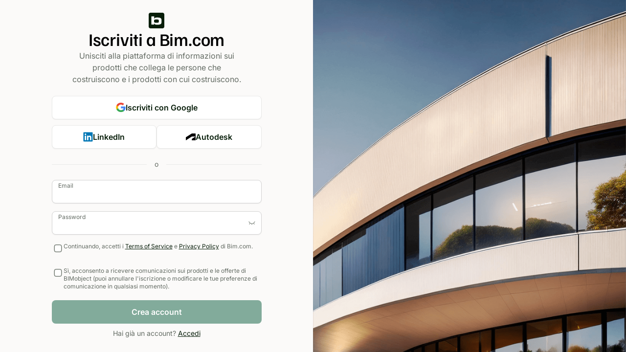

--- FILE ---
content_type: text/html
request_url: https://accounts.bim.com/register?return_url=https%3A%2F%2Fauth.bim.com%2Fconnect%2Fauthorize%2Fcallback%3Fclient_id%3Dlegacy-accounts2%26redirect_uri%3Dhttps%253A%252F%252Faccounts.bimobject.com%252Fidentity%252Fsignin-oidc%26response_type%3Dcode%26scope%3Dopenid%2520email%26code_challenge%3De-ekDtpHcRG-UY6OddrYCkDpi6LaMZjakXstbB-qRiM%26code_challenge_method%3DS256%26nonce%3D638977823604011343.OWViZTUxOTctNGY0Ni00NTRhLWFjNWQtOTJiMTRiZWVlYzkyOGE4YWU5NmQtZjdiNC00MzNkLWJjMmQtOWZhZjdiNmZhMjM4%26prompt%3Dcreate%26acr_values%3Dauthenticated_client_id%253ABimObjectWebSolutionsMvcClient%2520bim_auth_app%253Aportal%26ui_locales%3Dit%26state%3DCfDJ8AToqO1IqB5Hv2VOZjCjiN5zazJb2lWXYoADOYZj6aXABz3DnLqzXjlrg2EaW6NJuOCA8bjPeQgn6sEbq7TC1nRB7Fh-3j5oe7noJcNx9Cz7oMR0LL0m1CuU7oBCZTfYe9payDHYQaFsGBDXdq7tHnwQHdXjTg3xF83Hi80Fb_KogKVRpTkgS6Ui5YtysjUQDcSU-4i4mlnYDcS-ZhqGoyDTys1WA59I1siKVYWJUdC_H2YfNGZxjQowcIJfe5ZRkm1v85_zaVPQFIQlh4wRqYXdieyHQp0PBw7bQWWAwB5jQrOuUUZbx519VY_oMA3wmsBbdGdE1gRPK6d1SyVjKE02EKq57A8ETrEGLXVIk3BQwfrDplUrfBQJ_Ja-rITnH5Rj7jW-m6OR9hI7dpkcCgkehnY4f9ViRMU4IDn4tP-lx_WlqCTgti9Mq05BmH6acNxg9DhapfHs8COd6-PFY3S39tS-av7Gzxm37SaiarFK8J-PR93MoniGssxw24iAfp3kB0c7P008Rci0Nl9fSnQFwcj9cI9fDOwstX48800pTLZG4vJ3C11f1fHqwTCk6urba0ps92bHKHxOS8HmxRvLp1fe7toLvBnTohPo7ffptPtYSdpDnRHtVNRtXz2bCvzKJC3wrOdtx1zbiVXZjQRxWrQ8BSjIp9xw7v9Rhm1Tmz5rk7LU66w49faFv2BCE62ZDsmnLdAJw8Hs-W_ryvST0h_pgC4GNHX0W8nAF5eUo9q4jBfTNGdLHmTHAGAXDIibGFEGycrYqJsM-C2GS2g4NQ87BowtEw73AB-q6kdDsRyGqryVoZWqvBljdLuo_a91thCNpguHTvAOVdXOAbR2ldXp2qq1pvTDw9YfNCjfZNS9uzI9O8SjgiKqGrbimScc0ltFti1tPhvAhEyenvTwkTyTdFy_2MQxqGKpYafhYMWKRTuPq6qyHncDac-M_RrNGVVaI17efFZoo6J_2J-v7jORc2PH3w2BwjDLSykYmm9uUos1Bah7nk-0IBrhnA%26x-client-SKU%3DID_NETSTANDARD2_0%26x-client-ver%3D6.10.0.0%26suppressed_prompt%3Dcreate
body_size: 5214
content:
<!doctype html>
<html lang="en-us">
	<head>
		<meta charset="utf-8" />
		<link rel="icon" type="image/x-icon" href="./favicon.png" />
		<meta name="viewport" content="width=device-width, initial-scale=1" />
		
		<link href="./_app/immutable/assets/0.CSB_MVxX.css" rel="stylesheet">
		<link href="./_app/immutable/assets/Dropdown.CNO-qyAC.css" rel="stylesheet"><title>Registrati</title><!-- HEAD_svelte-zacq1h_START --><meta name="description" content="Pagina di registrazione"><!-- HEAD_svelte-zacq1h_END -->
	</head>
	<body data-sveltekit-preload-data="hover">
		<div style="display: contents">  <main data="[object Object]" class="h-full"> <div class="bg-base-10 h-full grid ease-in-out lg:grid-cols-2"><div class="flex flex-col justify-between max-w-[1344px] p-6 w-full mx-auto ease-in-out relative">  <section class="max-w-[429px] flex flex-col justify-center mx-auto h-full w-full"> <div class="flex flex-col items-center gap-2"><div class="flex flex-col items-center gap-[22px] "><div><img src="data:image/svg+xml,%3csvg%20width='32'%20height='32'%20viewBox='0%200%2032%2032'%20fill='none'%20xmlns='http://www.w3.org/2000/svg'%3e%3cg%20id='Logo'%3e%3crect%20id='Rectangle%203'%20width='32'%20height='32'%20rx='2.07792'%20fill='%23081E0A'/%3e%3cpath%20id='Vector'%20d='M18.1893%209.81813H16.4791C14.1227%209.81813%2011.729%2010.4207%2011.3446%2012.6441H11.3072V7.48047H5.60742V24.2555H10.9664V21.654H11.0391C11.6479%2023.4244%2013.09%2024.5173%2016.5498%2024.5173H18.2225C25.4433%2024.5173%2026.3201%2022.1049%2026.3201%2018.4498V15.8877C26.2869%2012.2306%2025.41%209.81605%2018.1893%209.81605V9.81813ZM20.7742%2017.9968C20.7742%2019.5802%2020.5082%2020.4841%2017.7716%2020.4841H14.4303C12.1882%2020.4841%2010.9726%2019.9937%2010.9726%2017.8451V16.4529C10.9726%2014.3023%2012.1508%2013.8535%2014.4303%2013.8535H17.7737C20.5103%2013.8535%2020.7763%2014.7574%2020.7763%2016.3407L20.7721%2017.9968H20.7742Z'%20fill='white'/%3e%3c/g%3e%3c/svg%3e" alt="Logo Bim" class="rounded" width="32" height="32"></div> <h1 class="bim-heading-m font-medium text-center z-10 break-word">Iscriviti a Bim.com</h1></div> <p class="text-center bim-body-m text-light z-10 max-w-[356px]">Unisciti alla piattaforma di informazioni sui prodotti che collega le persone che costruiscono e i prodotti con cui costruiscono.</p></div> <div class="grid gap-3 mt-[22px]"><button type="button" class="bim-button secondary large justify-center text-base  !w-full focus svelte-yokx7i"><img src="[data-uri]" alt="Google" class="h-5" width="20" height="20"> Iscriviti con Google </button> <div class="flex flex-col md:flex-row gap-3 w-full"><button type="button" class="bim-button secondary large justify-center text-base  !w-full focus svelte-yokx7i"><img src="data:image/svg+xml,%3csvg%20width='42'%20height='40'%20viewBox='0%200%2042%2040'%20fill='none'%20xmlns='http://www.w3.org/2000/svg'%3e%3cg%20id='SSO%20icon'%3e%3cpath%20id='Shape'%20d='M1%202.84C1%201.272%202.272%200%203.84%200h34.32c1.57%200%202.84%201.272%202.84%202.84v34.32A2.84%202.84%200%200%201%2038.16%2040H3.84A2.84%202.84%200%200%201%201%2037.16z'%20fill='%230077B5'/%3e%3cg%20id='Vector'%3e%3cpath%20d='M9.98%2012.418a3.47%203.47%200%201%200%200%20-6.94%203.47%203.47%200%200%200%200%206.94'%20fill='white'/%3e%3cpath%20d='M16.63%2014.982h5.75v2.634s1.56%20-3.12%205.808%20-3.12c3.788%200%206.924%201.866%206.924%207.554v11.992h-5.96v-10.54c0%20-3.354%20-1.79%20-3.724%20-3.156%20-3.724%20-2.832%200%20-3.316%202.444%20-3.316%204.162v10.102H16.63z'%20fill='white'/%3e%3cpath%20d='M6.956%2014.982h6.05v19.06H6.956z'%20fill='white'/%3e%3c/g%3e%3c/g%3e%3c/svg%3e" alt="LinkedIn" class="h-5" width="20" height="20">
			LinkedIn </button> <button type="button" class="bim-button secondary large justify-center text-base  !w-full focus svelte-yokx7i"><img src="data:image/svg+xml,%3csvg%20width='242'%20height='165'%20xmlns='http://www.w3.org/2000/svg'%20xmlns:svg='http://www.w3.org/2000/svg'%3e%3cg%20class='layer'%20display='inline'%3e%3ctitle%3eLayer%201%3c/title%3e%3cpath%20d='m1.3,165.38l148.22,-92.11l76.89,0c2.38,0%204.49,1.89%204.49,4.48c0,2.12%20-0.93,3.08%20-2.11,3.78l-72.83,43.59c-4.75,2.85%20-6.38,8.53%20-6.38,12.76l-0.09,27.48l92.51,0l0,-159.69c0,-3.07%20-2.37,-5.67%20-5.9,-5.67l-88.25,0l-147.85,91.69l0,73.67l1.3,0l0,0.02z'%20fill='black'%20id='svg_1'/%3e%3c/g%3e%3c/svg%3e" alt="Autodesk" class="h-[14px]" width="20" height="14">
			Autodesk </button></div></div> <div aria-hidden="true" class="relative flex w-full with-after with-before my-5 svelte-nbsuzb"><small class="px-4 bim-body-s text-nowrap text-light">o</small></div> <form class="flex flex-col"><div class="mb-4"><div class="bim-input floating !w-full flex"><div class="relative w-full"><label for="Email-email">Email</label> <input class="!w-full  svelte-1vk00fp" type="email" id="Email-email" placeholder="Email" autocomplete="email" autofocus value="">  </div>  </div></div> <div class="mb-4"><div class="bim-input floating !w-full flex"><div class="relative w-full"><label for="Password-password">Password</label> <input class="!w-full  svelte-1vk00fp" type="password" id="Password-password" placeholder="Password" value=""> <button type="button" class="absolute top-4 right-3 h-fit text-dark/50" aria-label="Toggle password visibility"><img class="text-sm absolute top-0 right-0 min-h-4 min-w-4" src="data:image/svg+xml,%3csvg%20width='24'%20height='24'%20viewBox='0%200%2024%2024'%20fill='none'%20xmlns='http://www.w3.org/2000/svg'%3e%3cpath%20fill-rule='evenodd'%20clip-rule='evenodd'%20d='M3.68413%207.69223C7.01879%2015.1026%2016.9816%2015.1026%2020.3162%207.69223C20.4862%207.3145%2020.9302%207.14608%2021.308%207.31606C21.6857%207.48604%2021.8541%207.93005%2021.6841%208.30778C20.8177%2010.2332%2019.5607%2011.727%2018.0883%2012.7893L20.1064%2015.5583C20.3504%2015.893%2020.2768%2016.3621%2019.942%2016.6061C19.6073%2016.8501%2019.1382%2016.7765%2018.8942%2016.4417L16.8075%2013.5786C15.5329%2014.2413%2014.1497%2014.6228%2012.7502%2014.7232V17.5C12.7502%2017.9142%2012.4144%2018.25%2012.0002%2018.25C11.586%2018.25%2011.2502%2017.9142%2011.2502%2017.5V14.7232C9.85067%2014.6228%208.46758%2014.2413%207.19297%2013.5786L5.10629%2016.4417C4.86233%2016.7765%204.39319%2016.8501%204.05845%2016.6061C3.7237%2016.3621%203.65011%2015.893%203.89408%2015.5583L5.91212%2012.7893C4.43969%2011.7271%203.1827%2010.2332%202.31624%208.30778C2.14627%207.93005%202.31468%207.48604%202.69241%207.31606C3.07014%207.14608%203.51415%207.3145%203.68413%207.69223Z'%20fill='%23767E76'/%3e%3c/svg%3e" alt="Mostra password" width="16" height="16"></button> </div>  </div></div>  <div class="mb-5"><div><label class="bim-checkbox items-start"><input id="T&amp;C" type="checkbox" class="checkbox min-w-6">  <p class="bim-notation-s text-light break-words leading-4"><!-- HTML_TAG_START -->Continuando, accetti i <a
			target="_blank"
			id="terms"
			href="https://business.bimobject.com/terms-of-service-eula/"
			class="text-dark underline underline-offset-[3px]">Termini di servizio</a> e <a
			target="_blank"
            id="privacy"
			href="https://business.bimobject.com/privacy-policy/"
			class="text-dark underline underline-offset-[3px]">Informativa sulla privacy</a> di Bim.com.<!-- HTML_TAG_END --></p></label> </div></div> <div class="mb-5"><div><label class="bim-checkbox items-start"><input id="MarketingEmails" type="checkbox" class="checkbox min-w-6"> <p class="leading-4 break-words bim-notation-s text-light">Sì, acconsento a ricevere comunicazioni sui prodotti e le offerte di BIMobject (puoi annullare l'iscrizione o modificare le tue preferenze di comunicazione in qualsiasi momento).</p></label> </div></div> <div class="mb-2"><button type="submit" class="bim-button primary large justify-center text-base  !w-full focus svelte-yokx7i" disabled>Crea account </button></div></form> <div class="text-center"><p class="text-light bim-body-s">Hai già un account? <a href="/login?return_url=https%3A%2F%2Fauth.bim.com%2Fconnect%2Fauthorize%2Fcallback%3Fclient_id%3Dlegacy-accounts2%26redirect_uri%3Dhttps%253A%252F%252Faccounts.bimobject.com%252Fidentity%252Fsignin-oidc%26response_type%3Dcode%26scope%3Dopenid%2520email%26code_challenge%3De-ekDtpHcRG-UY6OddrYCkDpi6LaMZjakXstbB-qRiM%26code_challenge_method%3DS256%26nonce%3D638977823604011343.OWViZTUxOTctNGY0Ni00NTRhLWFjNWQtOTJiMTRiZWVlYzkyOGE4YWU5NmQtZjdiNC00MzNkLWJjMmQtOWZhZjdiNmZhMjM4%26prompt%3Dcreate%26acr_values%3Dauthenticated_client_id%253ABimObjectWebSolutionsMvcClient%2520bim_auth_app%253Aportal%26ui_locales%3Dit%26state%[base64]%26x-client-SKU%3DID_NETSTANDARD2_0%26x-client-ver%3D6.10.0.0%26suppressed_prompt%3Dcreate" class="text-dark underline underline-offset-4">Accedi</a></p></div></section></div> <div class="hidden h-screen min-h-full ease-in-out lg:block"><img src="/_app/immutable/assets/cover.BvtZvoW8.png" alt="" class="object-cover w-full h-full"></div></div></main> 
			
			<script nonce="KS3htBQkWazF4b7ha+LUHQ==">
				{
					__sveltekit_16rirtp = {
						base: new URL(".", location).pathname.slice(0, -1),
						env: {"PUBLIC_APPLICATION_INSIGHTS_ENABLED":"true","PUBLIC_APPLICATION_INSIGHTS_ROLE_NAME":"Account3Ui","PUBLIC_ACCOUNT_UI_URL":"https://accounts.bim.com","PUBLIC_BIM_UI_URL":"https://www.bim.com","PUBLIC_APPLICATION_INSIGHTS_UI_CONNECTION_STRING":"InstrumentationKey=b261ff26-4ad9-4b9a-8662-cf77863ced9f;IngestionEndpoint=https://northeurope-2.in.applicationinsights.azure.com/;LiveEndpoint=https://northeurope.livediagnostics.monitor.azure.com/;ApplicationId=d5e22a30-1375-4cd1-91c8-d8fa33ec4e8f","PUBLIC_KAFKA_ENABLED":"true","PUBLIC_MOUSEFLOW_ENABLED":"true","PUBLIC_ACCOUNT_API_URL":"https://auth.bim.com"}
					};

					const element = document.currentScript.parentElement;

					Promise.all([
						import("./_app/immutable/entry/start.DJdJcwZm.js"),
						import("./_app/immutable/entry/app.CE4aMfgX.js")
					]).then(([kit, app]) => {
						kit.start(app, element, {
							node_ids: [0, 2, 6],
							data: [{"type":"data","data":{locale:"it",cfIpCountryCode:"US",maintenanceStatus:void 0},"uses":{}},{"type":"data","data":{clientId:"BimObjectWebSolutionsMvcClient",bimAuthAppName:"portal",uiLocale:"it",loginHint:null,status:200,decodedReturnUrl:"https://auth.bim.com/connect/authorize/callback?client_id=legacy-accounts2&redirect_uri=https%3A%2F%2Faccounts.bimobject.com%2Fidentity%2Fsignin-oidc&response_type=code&scope=openid%20email&code_challenge=e-ekDtpHcRG-UY6OddrYCkDpi6LaMZjakXstbB-qRiM&code_challenge_method=S256&nonce=638977823604011343.OWViZTUxOTctNGY0Ni00NTRhLWFjNWQtOTJiMTRiZWVlYzkyOGE4YWU5NmQtZjdiNC00MzNkLWJjMmQtOWZhZjdiNmZhMjM4&prompt=create&acr_values=authenticated_client_id%3ABimObjectWebSolutionsMvcClient%20bim_auth_app%3Aportal&ui_locales=it&state=[base64]&x-client-SKU=ID_NETSTANDARD2_0&x-client-ver=6.10.0.0&suppressed_prompt=create",encodedReturnUrl:"https%3A%2F%2Fauth.bim.com%2Fconnect%2Fauthorize%2Fcallback%3Fclient_id%3Dlegacy-accounts2%26redirect_uri%3Dhttps%253A%252F%252Faccounts.bimobject.com%252Fidentity%252Fsignin-oidc%26response_type%3Dcode%26scope%3Dopenid%2520email%26code_challenge%3De-ekDtpHcRG-UY6OddrYCkDpi6LaMZjakXstbB-qRiM%26code_challenge_method%3DS256%26nonce%3D638977823604011343.OWViZTUxOTctNGY0Ni00NTRhLWFjNWQtOTJiMTRiZWVlYzkyOGE4YWU5NmQtZjdiNC00MzNkLWJjMmQtOWZhZjdiNmZhMjM4%26prompt%3Dcreate%26acr_values%3Dauthenticated_client_id%253ABimObjectWebSolutionsMvcClient%2520bim_auth_app%253Aportal%26ui_locales%3Dit%26state%[base64]%26x-client-SKU%3DID_NETSTANDARD2_0%26x-client-ver%3D6.10.0.0%26suppressed_prompt%3Dcreate"},"uses":{"search_params":["return_url"]}},null],
							form: null,
							error: null
						});
					});
				}
			</script>
		</div>
	</body>
</html>


--- FILE ---
content_type: text/javascript
request_url: https://accounts.bim.com/_app/immutable/chunks/DkaQaDaU.js
body_size: 11664
content:
var y;(function(r){r.assertEqual=a=>a;function e(a){}r.assertIs=e;function t(a){throw new Error}r.assertNever=t,r.arrayToEnum=a=>{const n={};for(const i of a)n[i]=i;return n},r.getValidEnumValues=a=>{const n=r.objectKeys(a).filter(o=>typeof a[a[o]]!="number"),i={};for(const o of n)i[o]=a[o];return r.objectValues(i)},r.objectValues=a=>r.objectKeys(a).map(function(n){return a[n]}),r.objectKeys=typeof Object.keys=="function"?a=>Object.keys(a):a=>{const n=[];for(const i in a)Object.prototype.hasOwnProperty.call(a,i)&&n.push(i);return n},r.find=(a,n)=>{for(const i of a)if(n(i))return i},r.isInteger=typeof Number.isInteger=="function"?a=>Number.isInteger(a):a=>typeof a=="number"&&isFinite(a)&&Math.floor(a)===a;function s(a,n=" | "){return a.map(i=>typeof i=="string"?`'${i}'`:i).join(n)}r.joinValues=s,r.jsonStringifyReplacer=(a,n)=>typeof n=="bigint"?n.toString():n})(y||(y={}));var Se;(function(r){r.mergeShapes=(e,t)=>({...e,...t})})(Se||(Se={}));const l=y.arrayToEnum(["string","nan","number","integer","float","boolean","date","bigint","symbol","function","undefined","null","array","object","unknown","promise","void","never","map","set"]),P=r=>{switch(typeof r){case"undefined":return l.undefined;case"string":return l.string;case"number":return isNaN(r)?l.nan:l.number;case"boolean":return l.boolean;case"function":return l.function;case"bigint":return l.bigint;case"symbol":return l.symbol;case"object":return Array.isArray(r)?l.array:r===null?l.null:r.then&&typeof r.then=="function"&&r.catch&&typeof r.catch=="function"?l.promise:typeof Map<"u"&&r instanceof Map?l.map:typeof Set<"u"&&r instanceof Set?l.set:typeof Date<"u"&&r instanceof Date?l.date:l.object;default:return l.unknown}},d=y.arrayToEnum(["invalid_type","invalid_literal","custom","invalid_union","invalid_union_discriminator","invalid_enum_value","unrecognized_keys","invalid_arguments","invalid_return_type","invalid_date","invalid_string","too_small","too_big","invalid_intersection_types","not_multiple_of","not_finite"]);class C extends Error{constructor(e){super(),this.issues=[],this.addIssue=s=>{this.issues=[...this.issues,s]},this.addIssues=(s=[])=>{this.issues=[...this.issues,...s]};const t=new.target.prototype;Object.setPrototypeOf?Object.setPrototypeOf(this,t):this.__proto__=t,this.name="ZodError",this.issues=e}get errors(){return this.issues}format(e){const t=e||function(n){return n.message},s={_errors:[]},a=n=>{for(const i of n.issues)if(i.code==="invalid_union")i.unionErrors.map(a);else if(i.code==="invalid_return_type")a(i.returnTypeError);else if(i.code==="invalid_arguments")a(i.argumentsError);else if(i.path.length===0)s._errors.push(t(i));else{let o=s,h=0;for(;h<i.path.length;){const c=i.path[h];h===i.path.length-1?(o[c]=o[c]||{_errors:[]},o[c]._errors.push(t(i))):o[c]=o[c]||{_errors:[]},o=o[c],h++}}};return a(this),s}static assert(e){if(!(e instanceof C))throw new Error(`Not a ZodError: ${e}`)}toString(){return this.message}get message(){return JSON.stringify(this.issues,y.jsonStringifyReplacer,2)}get isEmpty(){return this.issues.length===0}flatten(e=t=>t.message){const t={},s=[];for(const a of this.issues)a.path.length>0?(t[a.path[0]]=t[a.path[0]]||[],t[a.path[0]].push(e(a))):s.push(e(a));return{formErrors:s,fieldErrors:t}}get formErrors(){return this.flatten()}}C.create=r=>new C(r);const Y=(r,e)=>{let t;switch(r.code){case d.invalid_type:r.received===l.undefined?t="Required":t=`Expected ${r.expected}, received ${r.received}`;break;case d.invalid_literal:t=`Invalid literal value, expected ${JSON.stringify(r.expected,y.jsonStringifyReplacer)}`;break;case d.unrecognized_keys:t=`Unrecognized key(s) in object: ${y.joinValues(r.keys,", ")}`;break;case d.invalid_union:t="Invalid input";break;case d.invalid_union_discriminator:t=`Invalid discriminator value. Expected ${y.joinValues(r.options)}`;break;case d.invalid_enum_value:t=`Invalid enum value. Expected ${y.joinValues(r.options)}, received '${r.received}'`;break;case d.invalid_arguments:t="Invalid function arguments";break;case d.invalid_return_type:t="Invalid function return type";break;case d.invalid_date:t="Invalid date";break;case d.invalid_string:typeof r.validation=="object"?"includes"in r.validation?(t=`Invalid input: must include "${r.validation.includes}"`,typeof r.validation.position=="number"&&(t=`${t} at one or more positions greater than or equal to ${r.validation.position}`)):"startsWith"in r.validation?t=`Invalid input: must start with "${r.validation.startsWith}"`:"endsWith"in r.validation?t=`Invalid input: must end with "${r.validation.endsWith}"`:y.assertNever(r.validation):r.validation!=="regex"?t=`Invalid ${r.validation}`:t="Invalid";break;case d.too_small:r.type==="array"?t=`Array must contain ${r.exact?"exactly":r.inclusive?"at least":"more than"} ${r.minimum} element(s)`:r.type==="string"?t=`String must contain ${r.exact?"exactly":r.inclusive?"at least":"over"} ${r.minimum} character(s)`:r.type==="number"?t=`Number must be ${r.exact?"exactly equal to ":r.inclusive?"greater than or equal to ":"greater than "}${r.minimum}`:r.type==="date"?t=`Date must be ${r.exact?"exactly equal to ":r.inclusive?"greater than or equal to ":"greater than "}${new Date(Number(r.minimum))}`:t="Invalid input";break;case d.too_big:r.type==="array"?t=`Array must contain ${r.exact?"exactly":r.inclusive?"at most":"less than"} ${r.maximum} element(s)`:r.type==="string"?t=`String must contain ${r.exact?"exactly":r.inclusive?"at most":"under"} ${r.maximum} character(s)`:r.type==="number"?t=`Number must be ${r.exact?"exactly":r.inclusive?"less than or equal to":"less than"} ${r.maximum}`:r.type==="bigint"?t=`BigInt must be ${r.exact?"exactly":r.inclusive?"less than or equal to":"less than"} ${r.maximum}`:r.type==="date"?t=`Date must be ${r.exact?"exactly":r.inclusive?"smaller than or equal to":"smaller than"} ${new Date(Number(r.maximum))}`:t="Invalid input";break;case d.custom:t="Invalid input";break;case d.invalid_intersection_types:t="Intersection results could not be merged";break;case d.not_multiple_of:t=`Number must be a multiple of ${r.multipleOf}`;break;case d.not_finite:t="Number must be finite";break;default:t=e.defaultError,y.assertNever(r)}return{message:t}};let Le=Y;function pe(){return Le}const ge=r=>{const{data:e,path:t,errorMaps:s,issueData:a}=r,n=[...t,...a.path||[]],i={...a,path:n};if(a.message!==void 0)return{...a,path:n,message:a.message};let o="";const h=s.filter(c=>!!c).slice().reverse();for(const c of h)o=c(i,{data:e,defaultError:o}).message;return{...a,path:n,message:o}};function u(r,e){const t=pe(),s=ge({issueData:e,data:r.data,path:r.path,errorMaps:[r.common.contextualErrorMap,r.schemaErrorMap,t,t===Y?void 0:Y].filter(a=>!!a)});r.common.issues.push(s)}class k{constructor(){this.value="valid"}dirty(){this.value==="valid"&&(this.value="dirty")}abort(){this.value!=="aborted"&&(this.value="aborted")}static mergeArray(e,t){const s=[];for(const a of t){if(a.status==="aborted")return g;a.status==="dirty"&&e.dirty(),s.push(a.value)}return{status:e.value,value:s}}static async mergeObjectAsync(e,t){const s=[];for(const a of t){const n=await a.key,i=await a.value;s.push({key:n,value:i})}return k.mergeObjectSync(e,s)}static mergeObjectSync(e,t){const s={};for(const a of t){const{key:n,value:i}=a;if(n.status==="aborted"||i.status==="aborted")return g;n.status==="dirty"&&e.dirty(),i.status==="dirty"&&e.dirty(),n.value!=="__proto__"&&(typeof i.value<"u"||a.alwaysSet)&&(s[n.value]=i.value)}return{status:e.value,value:s}}}const g=Object.freeze({status:"aborted"}),q=r=>({status:"dirty",value:r}),w=r=>({status:"valid",value:r}),Te=r=>r.status==="aborted",Ne=r=>r.status==="dirty",F=r=>r.status==="valid",Q=r=>typeof Promise<"u"&&r instanceof Promise;function K(r,e,t,s){if(typeof e=="function"?r!==e||!s:!e.has(r))throw new TypeError("Cannot read private member from an object whose class did not declare it");return e.get(r)}function Re(r,e,t,s,a){if(typeof e=="function"?r!==e||!a:!e.has(r))throw new TypeError("Cannot write private member to an object whose class did not declare it");return e.set(r,t),t}var f;(function(r){r.errToObj=e=>typeof e=="string"?{message:e}:e||{},r.toString=e=>typeof e=="string"?e:e==null?void 0:e.message})(f||(f={}));var W,G;class S{constructor(e,t,s,a){this._cachedPath=[],this.parent=e,this.data=t,this._path=s,this._key=a}get path(){return this._cachedPath.length||(this._key instanceof Array?this._cachedPath.push(...this._path,...this._key):this._cachedPath.push(...this._path,this._key)),this._cachedPath}}const Oe=(r,e)=>{if(F(e))return{success:!0,data:e.value};if(!r.common.issues.length)throw new Error("Validation failed but no issues detected.");return{success:!1,get error(){if(this._error)return this._error;const t=new C(r.common.issues);return this._error=t,this._error}}};function _(r){if(!r)return{};const{errorMap:e,invalid_type_error:t,required_error:s,description:a}=r;if(e&&(t||s))throw new Error(`Can't use "invalid_type_error" or "required_error" in conjunction with custom error map.`);return e?{errorMap:e,description:a}:{errorMap:(i,o)=>{var h,c;const{message:p}=r;return i.code==="invalid_enum_value"?{message:p??o.defaultError}:typeof o.data>"u"?{message:(h=p??s)!==null&&h!==void 0?h:o.defaultError}:i.code!=="invalid_type"?{message:o.defaultError}:{message:(c=p??t)!==null&&c!==void 0?c:o.defaultError}},description:a}}class v{constructor(e){this.spa=this.safeParseAsync,this._def=e,this.parse=this.parse.bind(this),this.safeParse=this.safeParse.bind(this),this.parseAsync=this.parseAsync.bind(this),this.safeParseAsync=this.safeParseAsync.bind(this),this.spa=this.spa.bind(this),this.refine=this.refine.bind(this),this.refinement=this.refinement.bind(this),this.superRefine=this.superRefine.bind(this),this.optional=this.optional.bind(this),this.nullable=this.nullable.bind(this),this.nullish=this.nullish.bind(this),this.array=this.array.bind(this),this.promise=this.promise.bind(this),this.or=this.or.bind(this),this.and=this.and.bind(this),this.transform=this.transform.bind(this),this.brand=this.brand.bind(this),this.default=this.default.bind(this),this.catch=this.catch.bind(this),this.describe=this.describe.bind(this),this.pipe=this.pipe.bind(this),this.readonly=this.readonly.bind(this),this.isNullable=this.isNullable.bind(this),this.isOptional=this.isOptional.bind(this)}get description(){return this._def.description}_getType(e){return P(e.data)}_getOrReturnCtx(e,t){return t||{common:e.parent.common,data:e.data,parsedType:P(e.data),schemaErrorMap:this._def.errorMap,path:e.path,parent:e.parent}}_processInputParams(e){return{status:new k,ctx:{common:e.parent.common,data:e.data,parsedType:P(e.data),schemaErrorMap:this._def.errorMap,path:e.path,parent:e.parent}}}_parseSync(e){const t=this._parse(e);if(Q(t))throw new Error("Synchronous parse encountered promise.");return t}_parseAsync(e){const t=this._parse(e);return Promise.resolve(t)}parse(e,t){const s=this.safeParse(e,t);if(s.success)return s.data;throw s.error}safeParse(e,t){var s;const a={common:{issues:[],async:(s=t==null?void 0:t.async)!==null&&s!==void 0?s:!1,contextualErrorMap:t==null?void 0:t.errorMap},path:(t==null?void 0:t.path)||[],schemaErrorMap:this._def.errorMap,parent:null,data:e,parsedType:P(e)},n=this._parseSync({data:e,path:a.path,parent:a});return Oe(a,n)}async parseAsync(e,t){const s=await this.safeParseAsync(e,t);if(s.success)return s.data;throw s.error}async safeParseAsync(e,t){const s={common:{issues:[],contextualErrorMap:t==null?void 0:t.errorMap,async:!0},path:(t==null?void 0:t.path)||[],schemaErrorMap:this._def.errorMap,parent:null,data:e,parsedType:P(e)},a=this._parse({data:e,path:s.path,parent:s}),n=await(Q(a)?a:Promise.resolve(a));return Oe(s,n)}refine(e,t){const s=a=>typeof t=="string"||typeof t>"u"?{message:t}:typeof t=="function"?t(a):t;return this._refinement((a,n)=>{const i=e(a),o=()=>n.addIssue({code:d.custom,...s(a)});return typeof Promise<"u"&&i instanceof Promise?i.then(h=>h?!0:(o(),!1)):i?!0:(o(),!1)})}refinement(e,t){return this._refinement((s,a)=>e(s)?!0:(a.addIssue(typeof t=="function"?t(s,a):t),!1))}_refinement(e){return new I({schema:this,typeName:m.ZodEffects,effect:{type:"refinement",refinement:e}})}superRefine(e){return this._refinement(e)}optional(){return O.create(this,this._def)}nullable(){return $.create(this,this._def)}nullish(){return this.nullable().optional()}array(){return E.create(this,this._def)}promise(){return J.create(this,this._def)}or(e){return re.create([this,e],this._def)}and(e){return se.create(this,e,this._def)}transform(e){return new I({..._(this._def),schema:this,typeName:m.ZodEffects,effect:{type:"transform",transform:e}})}default(e){const t=typeof e=="function"?e:()=>e;return new de({..._(this._def),innerType:this,defaultValue:t,typeName:m.ZodDefault})}brand(){return new Me({typeName:m.ZodBranded,type:this,..._(this._def)})}catch(e){const t=typeof e=="function"?e:()=>e;return new ce({..._(this._def),innerType:this,catchValue:t,typeName:m.ZodCatch})}describe(e){const t=this.constructor;return new t({...this._def,description:e})}pipe(e){return le.create(this,e)}readonly(){return ue.create(this)}isOptional(){return this.safeParse(void 0).success}isNullable(){return this.safeParse(null).success}}const Ve=/^c[^\s-]{8,}$/i,De=/^[0-9a-z]+$/,ze=/^[0-9A-HJKMNP-TV-Z]{26}$/,Be=/^[0-9a-fA-F]{8}\b-[0-9a-fA-F]{4}\b-[0-9a-fA-F]{4}\b-[0-9a-fA-F]{4}\b-[0-9a-fA-F]{12}$/i,Ue=/^[a-z0-9_-]{21}$/i,qe=/^[-+]?P(?!$)(?:(?:[-+]?\d+Y)|(?:[-+]?\d+[.,]\d+Y$))?(?:(?:[-+]?\d+M)|(?:[-+]?\d+[.,]\d+M$))?(?:(?:[-+]?\d+W)|(?:[-+]?\d+[.,]\d+W$))?(?:(?:[-+]?\d+D)|(?:[-+]?\d+[.,]\d+D$))?(?:T(?=[\d+-])(?:(?:[-+]?\d+H)|(?:[-+]?\d+[.,]\d+H$))?(?:(?:[-+]?\d+M)|(?:[-+]?\d+[.,]\d+M$))?(?:[-+]?\d+(?:[.,]\d+)?S)?)??$/,We=/^(?!\.)(?!.*\.\.)([A-Z0-9_'+\-\.]*)[A-Z0-9_+-]@([A-Z0-9][A-Z0-9\-]*\.)+[A-Z]{2,}$/i,Ge="^(\\p{Extended_Pictographic}|\\p{Emoji_Component})+$";let me;const Xe=/^(?:(?:25[0-5]|2[0-4][0-9]|1[0-9][0-9]|[1-9][0-9]|[0-9])\.){3}(?:25[0-5]|2[0-4][0-9]|1[0-9][0-9]|[1-9][0-9]|[0-9])$/,Ye=/^(([a-f0-9]{1,4}:){7}|::([a-f0-9]{1,4}:){0,6}|([a-f0-9]{1,4}:){1}:([a-f0-9]{1,4}:){0,5}|([a-f0-9]{1,4}:){2}:([a-f0-9]{1,4}:){0,4}|([a-f0-9]{1,4}:){3}:([a-f0-9]{1,4}:){0,3}|([a-f0-9]{1,4}:){4}:([a-f0-9]{1,4}:){0,2}|([a-f0-9]{1,4}:){5}:([a-f0-9]{1,4}:){0,1})([a-f0-9]{1,4}|(((25[0-5])|(2[0-4][0-9])|(1[0-9]{2})|([0-9]{1,2}))\.){3}((25[0-5])|(2[0-4][0-9])|(1[0-9]{2})|([0-9]{1,2})))$/,He=/^([0-9a-zA-Z+/]{4})*(([0-9a-zA-Z+/]{2}==)|([0-9a-zA-Z+/]{3}=))?$/,Ie="((\\d\\d[2468][048]|\\d\\d[13579][26]|\\d\\d0[48]|[02468][048]00|[13579][26]00)-02-29|\\d{4}-((0[13578]|1[02])-(0[1-9]|[12]\\d|3[01])|(0[469]|11)-(0[1-9]|[12]\\d|30)|(02)-(0[1-9]|1\\d|2[0-8])))",Je=new RegExp(`^${Ie}$`);function Ze(r){let e="([01]\\d|2[0-3]):[0-5]\\d:[0-5]\\d";return r.precision?e=`${e}\\.\\d{${r.precision}}`:r.precision==null&&(e=`${e}(\\.\\d+)?`),e}function Fe(r){return new RegExp(`^${Ze(r)}$`)}function Qe(r){let e=`${Ie}T${Ze(r)}`;const t=[];return t.push(r.local?"Z?":"Z"),r.offset&&t.push("([+-]\\d{2}:?\\d{2})"),e=`${e}(${t.join("|")})`,new RegExp(`^${e}$`)}function Ke(r,e){return!!((e==="v4"||!e)&&Xe.test(r)||(e==="v6"||!e)&&Ye.test(r))}class N extends v{_parse(e){if(this._def.coerce&&(e.data=String(e.data)),this._getType(e)!==l.string){const n=this._getOrReturnCtx(e);return u(n,{code:d.invalid_type,expected:l.string,received:n.parsedType}),g}const s=new k;let a;for(const n of this._def.checks)if(n.kind==="min")e.data.length<n.value&&(a=this._getOrReturnCtx(e,a),u(a,{code:d.too_small,minimum:n.value,type:"string",inclusive:!0,exact:!1,message:n.message}),s.dirty());else if(n.kind==="max")e.data.length>n.value&&(a=this._getOrReturnCtx(e,a),u(a,{code:d.too_big,maximum:n.value,type:"string",inclusive:!0,exact:!1,message:n.message}),s.dirty());else if(n.kind==="length"){const i=e.data.length>n.value,o=e.data.length<n.value;(i||o)&&(a=this._getOrReturnCtx(e,a),i?u(a,{code:d.too_big,maximum:n.value,type:"string",inclusive:!0,exact:!0,message:n.message}):o&&u(a,{code:d.too_small,minimum:n.value,type:"string",inclusive:!0,exact:!0,message:n.message}),s.dirty())}else if(n.kind==="email")We.test(e.data)||(a=this._getOrReturnCtx(e,a),u(a,{validation:"email",code:d.invalid_string,message:n.message}),s.dirty());else if(n.kind==="emoji")me||(me=new RegExp(Ge,"u")),me.test(e.data)||(a=this._getOrReturnCtx(e,a),u(a,{validation:"emoji",code:d.invalid_string,message:n.message}),s.dirty());else if(n.kind==="uuid")Be.test(e.data)||(a=this._getOrReturnCtx(e,a),u(a,{validation:"uuid",code:d.invalid_string,message:n.message}),s.dirty());else if(n.kind==="nanoid")Ue.test(e.data)||(a=this._getOrReturnCtx(e,a),u(a,{validation:"nanoid",code:d.invalid_string,message:n.message}),s.dirty());else if(n.kind==="cuid")Ve.test(e.data)||(a=this._getOrReturnCtx(e,a),u(a,{validation:"cuid",code:d.invalid_string,message:n.message}),s.dirty());else if(n.kind==="cuid2")De.test(e.data)||(a=this._getOrReturnCtx(e,a),u(a,{validation:"cuid2",code:d.invalid_string,message:n.message}),s.dirty());else if(n.kind==="ulid")ze.test(e.data)||(a=this._getOrReturnCtx(e,a),u(a,{validation:"ulid",code:d.invalid_string,message:n.message}),s.dirty());else if(n.kind==="url")try{new URL(e.data)}catch{a=this._getOrReturnCtx(e,a),u(a,{validation:"url",code:d.invalid_string,message:n.message}),s.dirty()}else n.kind==="regex"?(n.regex.lastIndex=0,n.regex.test(e.data)||(a=this._getOrReturnCtx(e,a),u(a,{validation:"regex",code:d.invalid_string,message:n.message}),s.dirty())):n.kind==="trim"?e.data=e.data.trim():n.kind==="includes"?e.data.includes(n.value,n.position)||(a=this._getOrReturnCtx(e,a),u(a,{code:d.invalid_string,validation:{includes:n.value,position:n.position},message:n.message}),s.dirty()):n.kind==="toLowerCase"?e.data=e.data.toLowerCase():n.kind==="toUpperCase"?e.data=e.data.toUpperCase():n.kind==="startsWith"?e.data.startsWith(n.value)||(a=this._getOrReturnCtx(e,a),u(a,{code:d.invalid_string,validation:{startsWith:n.value},message:n.message}),s.dirty()):n.kind==="endsWith"?e.data.endsWith(n.value)||(a=this._getOrReturnCtx(e,a),u(a,{code:d.invalid_string,validation:{endsWith:n.value},message:n.message}),s.dirty()):n.kind==="datetime"?Qe(n).test(e.data)||(a=this._getOrReturnCtx(e,a),u(a,{code:d.invalid_string,validation:"datetime",message:n.message}),s.dirty()):n.kind==="date"?Je.test(e.data)||(a=this._getOrReturnCtx(e,a),u(a,{code:d.invalid_string,validation:"date",message:n.message}),s.dirty()):n.kind==="time"?Fe(n).test(e.data)||(a=this._getOrReturnCtx(e,a),u(a,{code:d.invalid_string,validation:"time",message:n.message}),s.dirty()):n.kind==="duration"?qe.test(e.data)||(a=this._getOrReturnCtx(e,a),u(a,{validation:"duration",code:d.invalid_string,message:n.message}),s.dirty()):n.kind==="ip"?Ke(e.data,n.version)||(a=this._getOrReturnCtx(e,a),u(a,{validation:"ip",code:d.invalid_string,message:n.message}),s.dirty()):n.kind==="base64"?He.test(e.data)||(a=this._getOrReturnCtx(e,a),u(a,{validation:"base64",code:d.invalid_string,message:n.message}),s.dirty()):y.assertNever(n);return{status:s.value,value:e.data}}_regex(e,t,s){return this.refinement(a=>e.test(a),{validation:t,code:d.invalid_string,...f.errToObj(s)})}_addCheck(e){return new N({...this._def,checks:[...this._def.checks,e]})}email(e){return this._addCheck({kind:"email",...f.errToObj(e)})}url(e){return this._addCheck({kind:"url",...f.errToObj(e)})}emoji(e){return this._addCheck({kind:"emoji",...f.errToObj(e)})}uuid(e){return this._addCheck({kind:"uuid",...f.errToObj(e)})}nanoid(e){return this._addCheck({kind:"nanoid",...f.errToObj(e)})}cuid(e){return this._addCheck({kind:"cuid",...f.errToObj(e)})}cuid2(e){return this._addCheck({kind:"cuid2",...f.errToObj(e)})}ulid(e){return this._addCheck({kind:"ulid",...f.errToObj(e)})}base64(e){return this._addCheck({kind:"base64",...f.errToObj(e)})}ip(e){return this._addCheck({kind:"ip",...f.errToObj(e)})}datetime(e){var t,s;return typeof e=="string"?this._addCheck({kind:"datetime",precision:null,offset:!1,local:!1,message:e}):this._addCheck({kind:"datetime",precision:typeof(e==null?void 0:e.precision)>"u"?null:e==null?void 0:e.precision,offset:(t=e==null?void 0:e.offset)!==null&&t!==void 0?t:!1,local:(s=e==null?void 0:e.local)!==null&&s!==void 0?s:!1,...f.errToObj(e==null?void 0:e.message)})}date(e){return this._addCheck({kind:"date",message:e})}time(e){return typeof e=="string"?this._addCheck({kind:"time",precision:null,message:e}):this._addCheck({kind:"time",precision:typeof(e==null?void 0:e.precision)>"u"?null:e==null?void 0:e.precision,...f.errToObj(e==null?void 0:e.message)})}duration(e){return this._addCheck({kind:"duration",...f.errToObj(e)})}regex(e,t){return this._addCheck({kind:"regex",regex:e,...f.errToObj(t)})}includes(e,t){return this._addCheck({kind:"includes",value:e,position:t==null?void 0:t.position,...f.errToObj(t==null?void 0:t.message)})}startsWith(e,t){return this._addCheck({kind:"startsWith",value:e,...f.errToObj(t)})}endsWith(e,t){return this._addCheck({kind:"endsWith",value:e,...f.errToObj(t)})}min(e,t){return this._addCheck({kind:"min",value:e,...f.errToObj(t)})}max(e,t){return this._addCheck({kind:"max",value:e,...f.errToObj(t)})}length(e,t){return this._addCheck({kind:"length",value:e,...f.errToObj(t)})}nonempty(e){return this.min(1,f.errToObj(e))}trim(){return new N({...this._def,checks:[...this._def.checks,{kind:"trim"}]})}toLowerCase(){return new N({...this._def,checks:[...this._def.checks,{kind:"toLowerCase"}]})}toUpperCase(){return new N({...this._def,checks:[...this._def.checks,{kind:"toUpperCase"}]})}get isDatetime(){return!!this._def.checks.find(e=>e.kind==="datetime")}get isDate(){return!!this._def.checks.find(e=>e.kind==="date")}get isTime(){return!!this._def.checks.find(e=>e.kind==="time")}get isDuration(){return!!this._def.checks.find(e=>e.kind==="duration")}get isEmail(){return!!this._def.checks.find(e=>e.kind==="email")}get isURL(){return!!this._def.checks.find(e=>e.kind==="url")}get isEmoji(){return!!this._def.checks.find(e=>e.kind==="emoji")}get isUUID(){return!!this._def.checks.find(e=>e.kind==="uuid")}get isNANOID(){return!!this._def.checks.find(e=>e.kind==="nanoid")}get isCUID(){return!!this._def.checks.find(e=>e.kind==="cuid")}get isCUID2(){return!!this._def.checks.find(e=>e.kind==="cuid2")}get isULID(){return!!this._def.checks.find(e=>e.kind==="ulid")}get isIP(){return!!this._def.checks.find(e=>e.kind==="ip")}get isBase64(){return!!this._def.checks.find(e=>e.kind==="base64")}get minLength(){let e=null;for(const t of this._def.checks)t.kind==="min"&&(e===null||t.value>e)&&(e=t.value);return e}get maxLength(){let e=null;for(const t of this._def.checks)t.kind==="max"&&(e===null||t.value<e)&&(e=t.value);return e}}N.create=r=>{var e;return new N({checks:[],typeName:m.ZodString,coerce:(e=r==null?void 0:r.coerce)!==null&&e!==void 0?e:!1,..._(r)})};function et(r,e){const t=(r.toString().split(".")[1]||"").length,s=(e.toString().split(".")[1]||"").length,a=t>s?t:s,n=parseInt(r.toFixed(a).replace(".","")),i=parseInt(e.toFixed(a).replace(".",""));return n%i/Math.pow(10,a)}class z extends v{constructor(){super(...arguments),this.min=this.gte,this.max=this.lte,this.step=this.multipleOf}_parse(e){if(this._def.coerce&&(e.data=Number(e.data)),this._getType(e)!==l.number){const n=this._getOrReturnCtx(e);return u(n,{code:d.invalid_type,expected:l.number,received:n.parsedType}),g}let s;const a=new k;for(const n of this._def.checks)n.kind==="int"?y.isInteger(e.data)||(s=this._getOrReturnCtx(e,s),u(s,{code:d.invalid_type,expected:"integer",received:"float",message:n.message}),a.dirty()):n.kind==="min"?(n.inclusive?e.data<n.value:e.data<=n.value)&&(s=this._getOrReturnCtx(e,s),u(s,{code:d.too_small,minimum:n.value,type:"number",inclusive:n.inclusive,exact:!1,message:n.message}),a.dirty()):n.kind==="max"?(n.inclusive?e.data>n.value:e.data>=n.value)&&(s=this._getOrReturnCtx(e,s),u(s,{code:d.too_big,maximum:n.value,type:"number",inclusive:n.inclusive,exact:!1,message:n.message}),a.dirty()):n.kind==="multipleOf"?et(e.data,n.value)!==0&&(s=this._getOrReturnCtx(e,s),u(s,{code:d.not_multiple_of,multipleOf:n.value,message:n.message}),a.dirty()):n.kind==="finite"?Number.isFinite(e.data)||(s=this._getOrReturnCtx(e,s),u(s,{code:d.not_finite,message:n.message}),a.dirty()):y.assertNever(n);return{status:a.value,value:e.data}}gte(e,t){return this.setLimit("min",e,!0,f.toString(t))}gt(e,t){return this.setLimit("min",e,!1,f.toString(t))}lte(e,t){return this.setLimit("max",e,!0,f.toString(t))}lt(e,t){return this.setLimit("max",e,!1,f.toString(t))}setLimit(e,t,s,a){return new z({...this._def,checks:[...this._def.checks,{kind:e,value:t,inclusive:s,message:f.toString(a)}]})}_addCheck(e){return new z({...this._def,checks:[...this._def.checks,e]})}int(e){return this._addCheck({kind:"int",message:f.toString(e)})}positive(e){return this._addCheck({kind:"min",value:0,inclusive:!1,message:f.toString(e)})}negative(e){return this._addCheck({kind:"max",value:0,inclusive:!1,message:f.toString(e)})}nonpositive(e){return this._addCheck({kind:"max",value:0,inclusive:!0,message:f.toString(e)})}nonnegative(e){return this._addCheck({kind:"min",value:0,inclusive:!0,message:f.toString(e)})}multipleOf(e,t){return this._addCheck({kind:"multipleOf",value:e,message:f.toString(t)})}finite(e){return this._addCheck({kind:"finite",message:f.toString(e)})}safe(e){return this._addCheck({kind:"min",inclusive:!0,value:Number.MIN_SAFE_INTEGER,message:f.toString(e)})._addCheck({kind:"max",inclusive:!0,value:Number.MAX_SAFE_INTEGER,message:f.toString(e)})}get minValue(){let e=null;for(const t of this._def.checks)t.kind==="min"&&(e===null||t.value>e)&&(e=t.value);return e}get maxValue(){let e=null;for(const t of this._def.checks)t.kind==="max"&&(e===null||t.value<e)&&(e=t.value);return e}get isInt(){return!!this._def.checks.find(e=>e.kind==="int"||e.kind==="multipleOf"&&y.isInteger(e.value))}get isFinite(){let e=null,t=null;for(const s of this._def.checks){if(s.kind==="finite"||s.kind==="int"||s.kind==="multipleOf")return!0;s.kind==="min"?(t===null||s.value>t)&&(t=s.value):s.kind==="max"&&(e===null||s.value<e)&&(e=s.value)}return Number.isFinite(t)&&Number.isFinite(e)}}z.create=r=>new z({checks:[],typeName:m.ZodNumber,coerce:(r==null?void 0:r.coerce)||!1,..._(r)});class B extends v{constructor(){super(...arguments),this.min=this.gte,this.max=this.lte}_parse(e){if(this._def.coerce&&(e.data=BigInt(e.data)),this._getType(e)!==l.bigint){const n=this._getOrReturnCtx(e);return u(n,{code:d.invalid_type,expected:l.bigint,received:n.parsedType}),g}let s;const a=new k;for(const n of this._def.checks)n.kind==="min"?(n.inclusive?e.data<n.value:e.data<=n.value)&&(s=this._getOrReturnCtx(e,s),u(s,{code:d.too_small,type:"bigint",minimum:n.value,inclusive:n.inclusive,message:n.message}),a.dirty()):n.kind==="max"?(n.inclusive?e.data>n.value:e.data>=n.value)&&(s=this._getOrReturnCtx(e,s),u(s,{code:d.too_big,type:"bigint",maximum:n.value,inclusive:n.inclusive,message:n.message}),a.dirty()):n.kind==="multipleOf"?e.data%n.value!==BigInt(0)&&(s=this._getOrReturnCtx(e,s),u(s,{code:d.not_multiple_of,multipleOf:n.value,message:n.message}),a.dirty()):y.assertNever(n);return{status:a.value,value:e.data}}gte(e,t){return this.setLimit("min",e,!0,f.toString(t))}gt(e,t){return this.setLimit("min",e,!1,f.toString(t))}lte(e,t){return this.setLimit("max",e,!0,f.toString(t))}lt(e,t){return this.setLimit("max",e,!1,f.toString(t))}setLimit(e,t,s,a){return new B({...this._def,checks:[...this._def.checks,{kind:e,value:t,inclusive:s,message:f.toString(a)}]})}_addCheck(e){return new B({...this._def,checks:[...this._def.checks,e]})}positive(e){return this._addCheck({kind:"min",value:BigInt(0),inclusive:!1,message:f.toString(e)})}negative(e){return this._addCheck({kind:"max",value:BigInt(0),inclusive:!1,message:f.toString(e)})}nonpositive(e){return this._addCheck({kind:"max",value:BigInt(0),inclusive:!0,message:f.toString(e)})}nonnegative(e){return this._addCheck({kind:"min",value:BigInt(0),inclusive:!0,message:f.toString(e)})}multipleOf(e,t){return this._addCheck({kind:"multipleOf",value:e,message:f.toString(t)})}get minValue(){let e=null;for(const t of this._def.checks)t.kind==="min"&&(e===null||t.value>e)&&(e=t.value);return e}get maxValue(){let e=null;for(const t of this._def.checks)t.kind==="max"&&(e===null||t.value<e)&&(e=t.value);return e}}B.create=r=>{var e;return new B({checks:[],typeName:m.ZodBigInt,coerce:(e=r==null?void 0:r.coerce)!==null&&e!==void 0?e:!1,..._(r)})};class _e extends v{_parse(e){if(this._def.coerce&&(e.data=!!e.data),this._getType(e)!==l.boolean){const s=this._getOrReturnCtx(e);return u(s,{code:d.invalid_type,expected:l.boolean,received:s.parsedType}),g}return w(e.data)}}_e.create=r=>new _e({typeName:m.ZodBoolean,coerce:(r==null?void 0:r.coerce)||!1,..._(r)});class H extends v{_parse(e){if(this._def.coerce&&(e.data=new Date(e.data)),this._getType(e)!==l.date){const n=this._getOrReturnCtx(e);return u(n,{code:d.invalid_type,expected:l.date,received:n.parsedType}),g}if(isNaN(e.data.getTime())){const n=this._getOrReturnCtx(e);return u(n,{code:d.invalid_date}),g}const s=new k;let a;for(const n of this._def.checks)n.kind==="min"?e.data.getTime()<n.value&&(a=this._getOrReturnCtx(e,a),u(a,{code:d.too_small,message:n.message,inclusive:!0,exact:!1,minimum:n.value,type:"date"}),s.dirty()):n.kind==="max"?e.data.getTime()>n.value&&(a=this._getOrReturnCtx(e,a),u(a,{code:d.too_big,message:n.message,inclusive:!0,exact:!1,maximum:n.value,type:"date"}),s.dirty()):y.assertNever(n);return{status:s.value,value:new Date(e.data.getTime())}}_addCheck(e){return new H({...this._def,checks:[...this._def.checks,e]})}min(e,t){return this._addCheck({kind:"min",value:e.getTime(),message:f.toString(t)})}max(e,t){return this._addCheck({kind:"max",value:e.getTime(),message:f.toString(t)})}get minDate(){let e=null;for(const t of this._def.checks)t.kind==="min"&&(e===null||t.value>e)&&(e=t.value);return e!=null?new Date(e):null}get maxDate(){let e=null;for(const t of this._def.checks)t.kind==="max"&&(e===null||t.value<e)&&(e=t.value);return e!=null?new Date(e):null}}H.create=r=>new H({checks:[],coerce:(r==null?void 0:r.coerce)||!1,typeName:m.ZodDate,..._(r)});class ve extends v{_parse(e){if(this._getType(e)!==l.symbol){const s=this._getOrReturnCtx(e);return u(s,{code:d.invalid_type,expected:l.symbol,received:s.parsedType}),g}return w(e.data)}}ve.create=r=>new ve({typeName:m.ZodSymbol,..._(r)});class ee extends v{_parse(e){if(this._getType(e)!==l.undefined){const s=this._getOrReturnCtx(e);return u(s,{code:d.invalid_type,expected:l.undefined,received:s.parsedType}),g}return w(e.data)}}ee.create=r=>new ee({typeName:m.ZodUndefined,..._(r)});class te extends v{_parse(e){if(this._getType(e)!==l.null){const s=this._getOrReturnCtx(e);return u(s,{code:d.invalid_type,expected:l.null,received:s.parsedType}),g}return w(e.data)}}te.create=r=>new te({typeName:m.ZodNull,..._(r)});class ye extends v{constructor(){super(...arguments),this._any=!0}_parse(e){return w(e.data)}}ye.create=r=>new ye({typeName:m.ZodAny,..._(r)});class V extends v{constructor(){super(...arguments),this._unknown=!0}_parse(e){return w(e.data)}}V.create=r=>new V({typeName:m.ZodUnknown,..._(r)});class A extends v{_parse(e){const t=this._getOrReturnCtx(e);return u(t,{code:d.invalid_type,expected:l.never,received:t.parsedType}),g}}A.create=r=>new A({typeName:m.ZodNever,..._(r)});class xe extends v{_parse(e){if(this._getType(e)!==l.undefined){const s=this._getOrReturnCtx(e);return u(s,{code:d.invalid_type,expected:l.void,received:s.parsedType}),g}return w(e.data)}}xe.create=r=>new xe({typeName:m.ZodVoid,..._(r)});class E extends v{_parse(e){const{ctx:t,status:s}=this._processInputParams(e),a=this._def;if(t.parsedType!==l.array)return u(t,{code:d.invalid_type,expected:l.array,received:t.parsedType}),g;if(a.exactLength!==null){const i=t.data.length>a.exactLength.value,o=t.data.length<a.exactLength.value;(i||o)&&(u(t,{code:i?d.too_big:d.too_small,minimum:o?a.exactLength.value:void 0,maximum:i?a.exactLength.value:void 0,type:"array",inclusive:!0,exact:!0,message:a.exactLength.message}),s.dirty())}if(a.minLength!==null&&t.data.length<a.minLength.value&&(u(t,{code:d.too_small,minimum:a.minLength.value,type:"array",inclusive:!0,exact:!1,message:a.minLength.message}),s.dirty()),a.maxLength!==null&&t.data.length>a.maxLength.value&&(u(t,{code:d.too_big,maximum:a.maxLength.value,type:"array",inclusive:!0,exact:!1,message:a.maxLength.message}),s.dirty()),t.common.async)return Promise.all([...t.data].map((i,o)=>a.type._parseAsync(new S(t,i,t.path,o)))).then(i=>k.mergeArray(s,i));const n=[...t.data].map((i,o)=>a.type._parseSync(new S(t,i,t.path,o)));return k.mergeArray(s,n)}get element(){return this._def.type}min(e,t){return new E({...this._def,minLength:{value:e,message:f.toString(t)}})}max(e,t){return new E({...this._def,maxLength:{value:e,message:f.toString(t)}})}length(e,t){return new E({...this._def,exactLength:{value:e,message:f.toString(t)}})}nonempty(e){return this.min(1,e)}}E.create=(r,e)=>new E({type:r,minLength:null,maxLength:null,exactLength:null,typeName:m.ZodArray,..._(e)});function L(r){if(r instanceof x){const e={};for(const t in r.shape){const s=r.shape[t];e[t]=O.create(L(s))}return new x({...r._def,shape:()=>e})}else return r instanceof E?new E({...r._def,type:L(r.element)}):r instanceof O?O.create(L(r.unwrap())):r instanceof $?$.create(L(r.unwrap())):r instanceof R?R.create(r.items.map(e=>L(e))):r}class x extends v{constructor(){super(...arguments),this._cached=null,this.nonstrict=this.passthrough,this.augment=this.extend}_getCached(){if(this._cached!==null)return this._cached;const e=this._def.shape(),t=y.objectKeys(e);return this._cached={shape:e,keys:t}}_parse(e){if(this._getType(e)!==l.object){const c=this._getOrReturnCtx(e);return u(c,{code:d.invalid_type,expected:l.object,received:c.parsedType}),g}const{status:s,ctx:a}=this._processInputParams(e),{shape:n,keys:i}=this._getCached(),o=[];if(!(this._def.catchall instanceof A&&this._def.unknownKeys==="strip"))for(const c in a.data)i.includes(c)||o.push(c);const h=[];for(const c of i){const p=n[c],b=a.data[c];h.push({key:{status:"valid",value:c},value:p._parse(new S(a,b,a.path,c)),alwaysSet:c in a.data})}if(this._def.catchall instanceof A){const c=this._def.unknownKeys;if(c==="passthrough")for(const p of o)h.push({key:{status:"valid",value:p},value:{status:"valid",value:a.data[p]}});else if(c==="strict")o.length>0&&(u(a,{code:d.unrecognized_keys,keys:o}),s.dirty());else if(c!=="strip")throw new Error("Internal ZodObject error: invalid unknownKeys value.")}else{const c=this._def.catchall;for(const p of o){const b=a.data[p];h.push({key:{status:"valid",value:p},value:c._parse(new S(a,b,a.path,p)),alwaysSet:p in a.data})}}return a.common.async?Promise.resolve().then(async()=>{const c=[];for(const p of h){const b=await p.key,Ee=await p.value;c.push({key:b,value:Ee,alwaysSet:p.alwaysSet})}return c}).then(c=>k.mergeObjectSync(s,c)):k.mergeObjectSync(s,h)}get shape(){return this._def.shape()}strict(e){return f.errToObj,new x({...this._def,unknownKeys:"strict",...e!==void 0?{errorMap:(t,s)=>{var a,n,i,o;const h=(i=(n=(a=this._def).errorMap)===null||n===void 0?void 0:n.call(a,t,s).message)!==null&&i!==void 0?i:s.defaultError;return t.code==="unrecognized_keys"?{message:(o=f.errToObj(e).message)!==null&&o!==void 0?o:h}:{message:h}}}:{}})}strip(){return new x({...this._def,unknownKeys:"strip"})}passthrough(){return new x({...this._def,unknownKeys:"passthrough"})}extend(e){return new x({...this._def,shape:()=>({...this._def.shape(),...e})})}merge(e){return new x({unknownKeys:e._def.unknownKeys,catchall:e._def.catchall,shape:()=>({...this._def.shape(),...e._def.shape()}),typeName:m.ZodObject})}setKey(e,t){return this.augment({[e]:t})}catchall(e){return new x({...this._def,catchall:e})}pick(e){const t={};return y.objectKeys(e).forEach(s=>{e[s]&&this.shape[s]&&(t[s]=this.shape[s])}),new x({...this._def,shape:()=>t})}omit(e){const t={};return y.objectKeys(this.shape).forEach(s=>{e[s]||(t[s]=this.shape[s])}),new x({...this._def,shape:()=>t})}deepPartial(){return L(this)}partial(e){const t={};return y.objectKeys(this.shape).forEach(s=>{const a=this.shape[s];e&&!e[s]?t[s]=a:t[s]=a.optional()}),new x({...this._def,shape:()=>t})}required(e){const t={};return y.objectKeys(this.shape).forEach(s=>{if(e&&!e[s])t[s]=this.shape[s];else{let n=this.shape[s];for(;n instanceof O;)n=n._def.innerType;t[s]=n}}),new x({...this._def,shape:()=>t})}keyof(){return Ae(y.objectKeys(this.shape))}}x.create=(r,e)=>new x({shape:()=>r,unknownKeys:"strip",catchall:A.create(),typeName:m.ZodObject,..._(e)});x.strictCreate=(r,e)=>new x({shape:()=>r,unknownKeys:"strict",catchall:A.create(),typeName:m.ZodObject,..._(e)});x.lazycreate=(r,e)=>new x({shape:r,unknownKeys:"strip",catchall:A.create(),typeName:m.ZodObject,..._(e)});class re extends v{_parse(e){const{ctx:t}=this._processInputParams(e),s=this._def.options;function a(n){for(const o of n)if(o.result.status==="valid")return o.result;for(const o of n)if(o.result.status==="dirty")return t.common.issues.push(...o.ctx.common.issues),o.result;const i=n.map(o=>new C(o.ctx.common.issues));return u(t,{code:d.invalid_union,unionErrors:i}),g}if(t.common.async)return Promise.all(s.map(async n=>{const i={...t,common:{...t.common,issues:[]},parent:null};return{result:await n._parseAsync({data:t.data,path:t.path,parent:i}),ctx:i}})).then(a);{let n;const i=[];for(const h of s){const c={...t,common:{...t.common,issues:[]},parent:null},p=h._parseSync({data:t.data,path:t.path,parent:c});if(p.status==="valid")return p;p.status==="dirty"&&!n&&(n={result:p,ctx:c}),c.common.issues.length&&i.push(c.common.issues)}if(n)return t.common.issues.push(...n.ctx.common.issues),n.result;const o=i.map(h=>new C(h));return u(t,{code:d.invalid_union,unionErrors:o}),g}}get options(){return this._def.options}}re.create=(r,e)=>new re({options:r,typeName:m.ZodUnion,..._(e)});const T=r=>r instanceof ne?T(r.schema):r instanceof I?T(r.innerType()):r instanceof ie?[r.value]:r instanceof j?r.options:r instanceof oe?y.objectValues(r.enum):r instanceof de?T(r._def.innerType):r instanceof ee?[void 0]:r instanceof te?[null]:r instanceof O?[void 0,...T(r.unwrap())]:r instanceof $?[null,...T(r.unwrap())]:r instanceof Me||r instanceof ue?T(r.unwrap()):r instanceof ce?T(r._def.innerType):[];class Ce extends v{_parse(e){const{ctx:t}=this._processInputParams(e);if(t.parsedType!==l.object)return u(t,{code:d.invalid_type,expected:l.object,received:t.parsedType}),g;const s=this.discriminator,a=t.data[s],n=this.optionsMap.get(a);return n?t.common.async?n._parseAsync({data:t.data,path:t.path,parent:t}):n._parseSync({data:t.data,path:t.path,parent:t}):(u(t,{code:d.invalid_union_discriminator,options:Array.from(this.optionsMap.keys()),path:[s]}),g)}get discriminator(){return this._def.discriminator}get options(){return this._def.options}get optionsMap(){return this._def.optionsMap}static create(e,t,s){const a=new Map;for(const n of t){const i=T(n.shape[e]);if(!i.length)throw new Error(`A discriminator value for key \`${e}\` could not be extracted from all schema options`);for(const o of i){if(a.has(o))throw new Error(`Discriminator property ${String(e)} has duplicate value ${String(o)}`);a.set(o,n)}}return new Ce({typeName:m.ZodDiscriminatedUnion,discriminator:e,options:t,optionsMap:a,..._(s)})}}function ke(r,e){const t=P(r),s=P(e);if(r===e)return{valid:!0,data:r};if(t===l.object&&s===l.object){const a=y.objectKeys(e),n=y.objectKeys(r).filter(o=>a.indexOf(o)!==-1),i={...r,...e};for(const o of n){const h=ke(r[o],e[o]);if(!h.valid)return{valid:!1};i[o]=h.data}return{valid:!0,data:i}}else if(t===l.array&&s===l.array){if(r.length!==e.length)return{valid:!1};const a=[];for(let n=0;n<r.length;n++){const i=r[n],o=e[n],h=ke(i,o);if(!h.valid)return{valid:!1};a.push(h.data)}return{valid:!0,data:a}}else return t===l.date&&s===l.date&&+r==+e?{valid:!0,data:r}:{valid:!1}}class se extends v{_parse(e){const{status:t,ctx:s}=this._processInputParams(e),a=(n,i)=>{if(Te(n)||Te(i))return g;const o=ke(n.value,i.value);return o.valid?((Ne(n)||Ne(i))&&t.dirty(),{status:t.value,value:o.data}):(u(s,{code:d.invalid_intersection_types}),g)};return s.common.async?Promise.all([this._def.left._parseAsync({data:s.data,path:s.path,parent:s}),this._def.right._parseAsync({data:s.data,path:s.path,parent:s})]).then(([n,i])=>a(n,i)):a(this._def.left._parseSync({data:s.data,path:s.path,parent:s}),this._def.right._parseSync({data:s.data,path:s.path,parent:s}))}}se.create=(r,e,t)=>new se({left:r,right:e,typeName:m.ZodIntersection,..._(t)});class R extends v{_parse(e){const{status:t,ctx:s}=this._processInputParams(e);if(s.parsedType!==l.array)return u(s,{code:d.invalid_type,expected:l.array,received:s.parsedType}),g;if(s.data.length<this._def.items.length)return u(s,{code:d.too_small,minimum:this._def.items.length,inclusive:!0,exact:!1,type:"array"}),g;!this._def.rest&&s.data.length>this._def.items.length&&(u(s,{code:d.too_big,maximum:this._def.items.length,inclusive:!0,exact:!1,type:"array"}),t.dirty());const n=[...s.data].map((i,o)=>{const h=this._def.items[o]||this._def.rest;return h?h._parse(new S(s,i,s.path,o)):null}).filter(i=>!!i);return s.common.async?Promise.all(n).then(i=>k.mergeArray(t,i)):k.mergeArray(t,n)}get items(){return this._def.items}rest(e){return new R({...this._def,rest:e})}}R.create=(r,e)=>{if(!Array.isArray(r))throw new Error("You must pass an array of schemas to z.tuple([ ... ])");return new R({items:r,typeName:m.ZodTuple,rest:null,..._(e)})};class ae extends v{get keySchema(){return this._def.keyType}get valueSchema(){return this._def.valueType}_parse(e){const{status:t,ctx:s}=this._processInputParams(e);if(s.parsedType!==l.object)return u(s,{code:d.invalid_type,expected:l.object,received:s.parsedType}),g;const a=[],n=this._def.keyType,i=this._def.valueType;for(const o in s.data)a.push({key:n._parse(new S(s,o,s.path,o)),value:i._parse(new S(s,s.data[o],s.path,o)),alwaysSet:o in s.data});return s.common.async?k.mergeObjectAsync(t,a):k.mergeObjectSync(t,a)}get element(){return this._def.valueType}static create(e,t,s){return t instanceof v?new ae({keyType:e,valueType:t,typeName:m.ZodRecord,..._(s)}):new ae({keyType:N.create(),valueType:e,typeName:m.ZodRecord,..._(t)})}}class we extends v{get keySchema(){return this._def.keyType}get valueSchema(){return this._def.valueType}_parse(e){const{status:t,ctx:s}=this._processInputParams(e);if(s.parsedType!==l.map)return u(s,{code:d.invalid_type,expected:l.map,received:s.parsedType}),g;const a=this._def.keyType,n=this._def.valueType,i=[...s.data.entries()].map(([o,h],c)=>({key:a._parse(new S(s,o,s.path,[c,"key"])),value:n._parse(new S(s,h,s.path,[c,"value"]))}));if(s.common.async){const o=new Map;return Promise.resolve().then(async()=>{for(const h of i){const c=await h.key,p=await h.value;if(c.status==="aborted"||p.status==="aborted")return g;(c.status==="dirty"||p.status==="dirty")&&t.dirty(),o.set(c.value,p.value)}return{status:t.value,value:o}})}else{const o=new Map;for(const h of i){const c=h.key,p=h.value;if(c.status==="aborted"||p.status==="aborted")return g;(c.status==="dirty"||p.status==="dirty")&&t.dirty(),o.set(c.value,p.value)}return{status:t.value,value:o}}}}we.create=(r,e,t)=>new we({valueType:e,keyType:r,typeName:m.ZodMap,..._(t)});class U extends v{_parse(e){const{status:t,ctx:s}=this._processInputParams(e);if(s.parsedType!==l.set)return u(s,{code:d.invalid_type,expected:l.set,received:s.parsedType}),g;const a=this._def;a.minSize!==null&&s.data.size<a.minSize.value&&(u(s,{code:d.too_small,minimum:a.minSize.value,type:"set",inclusive:!0,exact:!1,message:a.minSize.message}),t.dirty()),a.maxSize!==null&&s.data.size>a.maxSize.value&&(u(s,{code:d.too_big,maximum:a.maxSize.value,type:"set",inclusive:!0,exact:!1,message:a.maxSize.message}),t.dirty());const n=this._def.valueType;function i(h){const c=new Set;for(const p of h){if(p.status==="aborted")return g;p.status==="dirty"&&t.dirty(),c.add(p.value)}return{status:t.value,value:c}}const o=[...s.data.values()].map((h,c)=>n._parse(new S(s,h,s.path,c)));return s.common.async?Promise.all(o).then(h=>i(h)):i(o)}min(e,t){return new U({...this._def,minSize:{value:e,message:f.toString(t)}})}max(e,t){return new U({...this._def,maxSize:{value:e,message:f.toString(t)}})}size(e,t){return this.min(e,t).max(e,t)}nonempty(e){return this.min(1,e)}}U.create=(r,e)=>new U({valueType:r,minSize:null,maxSize:null,typeName:m.ZodSet,..._(e)});class X extends v{constructor(){super(...arguments),this.validate=this.implement}_parse(e){const{ctx:t}=this._processInputParams(e);if(t.parsedType!==l.function)return u(t,{code:d.invalid_type,expected:l.function,received:t.parsedType}),g;function s(o,h){return ge({data:o,path:t.path,errorMaps:[t.common.contextualErrorMap,t.schemaErrorMap,pe(),Y].filter(c=>!!c),issueData:{code:d.invalid_arguments,argumentsError:h}})}function a(o,h){return ge({data:o,path:t.path,errorMaps:[t.common.contextualErrorMap,t.schemaErrorMap,pe(),Y].filter(c=>!!c),issueData:{code:d.invalid_return_type,returnTypeError:h}})}const n={errorMap:t.common.contextualErrorMap},i=t.data;if(this._def.returns instanceof J){const o=this;return w(async function(...h){const c=new C([]),p=await o._def.args.parseAsync(h,n).catch(fe=>{throw c.addIssue(s(h,fe)),c}),b=await Reflect.apply(i,this,p);return await o._def.returns._def.type.parseAsync(b,n).catch(fe=>{throw c.addIssue(a(b,fe)),c})})}else{const o=this;return w(function(...h){const c=o._def.args.safeParse(h,n);if(!c.success)throw new C([s(h,c.error)]);const p=Reflect.apply(i,this,c.data),b=o._def.returns.safeParse(p,n);if(!b.success)throw new C([a(p,b.error)]);return b.data})}}parameters(){return this._def.args}returnType(){return this._def.returns}args(...e){return new X({...this._def,args:R.create(e).rest(V.create())})}returns(e){return new X({...this._def,returns:e})}implement(e){return this.parse(e)}strictImplement(e){return this.parse(e)}static create(e,t,s){return new X({args:e||R.create([]).rest(V.create()),returns:t||V.create(),typeName:m.ZodFunction,..._(s)})}}class ne extends v{get schema(){return this._def.getter()}_parse(e){const{ctx:t}=this._processInputParams(e);return this._def.getter()._parse({data:t.data,path:t.path,parent:t})}}ne.create=(r,e)=>new ne({getter:r,typeName:m.ZodLazy,..._(e)});class ie extends v{_parse(e){if(e.data!==this._def.value){const t=this._getOrReturnCtx(e);return u(t,{received:t.data,code:d.invalid_literal,expected:this._def.value}),g}return{status:"valid",value:e.data}}get value(){return this._def.value}}ie.create=(r,e)=>new ie({value:r,typeName:m.ZodLiteral,..._(e)});function Ae(r,e){return new j({values:r,typeName:m.ZodEnum,..._(e)})}class j extends v{constructor(){super(...arguments),W.set(this,void 0)}_parse(e){if(typeof e.data!="string"){const t=this._getOrReturnCtx(e),s=this._def.values;return u(t,{expected:y.joinValues(s),received:t.parsedType,code:d.invalid_type}),g}if(K(this,W)||Re(this,W,new Set(this._def.values)),!K(this,W).has(e.data)){const t=this._getOrReturnCtx(e),s=this._def.values;return u(t,{received:t.data,code:d.invalid_enum_value,options:s}),g}return w(e.data)}get options(){return this._def.values}get enum(){const e={};for(const t of this._def.values)e[t]=t;return e}get Values(){const e={};for(const t of this._def.values)e[t]=t;return e}get Enum(){const e={};for(const t of this._def.values)e[t]=t;return e}extract(e,t=this._def){return j.create(e,{...this._def,...t})}exclude(e,t=this._def){return j.create(this.options.filter(s=>!e.includes(s)),{...this._def,...t})}}W=new WeakMap;j.create=Ae;class oe extends v{constructor(){super(...arguments),G.set(this,void 0)}_parse(e){const t=y.getValidEnumValues(this._def.values),s=this._getOrReturnCtx(e);if(s.parsedType!==l.string&&s.parsedType!==l.number){const a=y.objectValues(t);return u(s,{expected:y.joinValues(a),received:s.parsedType,code:d.invalid_type}),g}if(K(this,G)||Re(this,G,new Set(y.getValidEnumValues(this._def.values))),!K(this,G).has(e.data)){const a=y.objectValues(t);return u(s,{received:s.data,code:d.invalid_enum_value,options:a}),g}return w(e.data)}get enum(){return this._def.values}}G=new WeakMap;oe.create=(r,e)=>new oe({values:r,typeName:m.ZodNativeEnum,..._(e)});class J extends v{unwrap(){return this._def.type}_parse(e){const{ctx:t}=this._processInputParams(e);if(t.parsedType!==l.promise&&t.common.async===!1)return u(t,{code:d.invalid_type,expected:l.promise,received:t.parsedType}),g;const s=t.parsedType===l.promise?t.data:Promise.resolve(t.data);return w(s.then(a=>this._def.type.parseAsync(a,{path:t.path,errorMap:t.common.contextualErrorMap})))}}J.create=(r,e)=>new J({type:r,typeName:m.ZodPromise,..._(e)});class I extends v{innerType(){return this._def.schema}sourceType(){return this._def.schema._def.typeName===m.ZodEffects?this._def.schema.sourceType():this._def.schema}_parse(e){const{status:t,ctx:s}=this._processInputParams(e),a=this._def.effect||null,n={addIssue:i=>{u(s,i),i.fatal?t.abort():t.dirty()},get path(){return s.path}};if(n.addIssue=n.addIssue.bind(n),a.type==="preprocess"){const i=a.transform(s.data,n);if(s.common.async)return Promise.resolve(i).then(async o=>{if(t.value==="aborted")return g;const h=await this._def.schema._parseAsync({data:o,path:s.path,parent:s});return h.status==="aborted"?g:h.status==="dirty"||t.value==="dirty"?q(h.value):h});{if(t.value==="aborted")return g;const o=this._def.schema._parseSync({data:i,path:s.path,parent:s});return o.status==="aborted"?g:o.status==="dirty"||t.value==="dirty"?q(o.value):o}}if(a.type==="refinement"){const i=o=>{const h=a.refinement(o,n);if(s.common.async)return Promise.resolve(h);if(h instanceof Promise)throw new Error("Async refinement encountered during synchronous parse operation. Use .parseAsync instead.");return o};if(s.common.async===!1){const o=this._def.schema._parseSync({data:s.data,path:s.path,parent:s});return o.status==="aborted"?g:(o.status==="dirty"&&t.dirty(),i(o.value),{status:t.value,value:o.value})}else return this._def.schema._parseAsync({data:s.data,path:s.path,parent:s}).then(o=>o.status==="aborted"?g:(o.status==="dirty"&&t.dirty(),i(o.value).then(()=>({status:t.value,value:o.value}))))}if(a.type==="transform")if(s.common.async===!1){const i=this._def.schema._parseSync({data:s.data,path:s.path,parent:s});if(!F(i))return i;const o=a.transform(i.value,n);if(o instanceof Promise)throw new Error("Asynchronous transform encountered during synchronous parse operation. Use .parseAsync instead.");return{status:t.value,value:o}}else return this._def.schema._parseAsync({data:s.data,path:s.path,parent:s}).then(i=>F(i)?Promise.resolve(a.transform(i.value,n)).then(o=>({status:t.value,value:o})):i);y.assertNever(a)}}I.create=(r,e,t)=>new I({schema:r,typeName:m.ZodEffects,effect:e,..._(t)});I.createWithPreprocess=(r,e,t)=>new I({schema:e,effect:{type:"preprocess",transform:r},typeName:m.ZodEffects,..._(t)});class O extends v{_parse(e){return this._getType(e)===l.undefined?w(void 0):this._def.innerType._parse(e)}unwrap(){return this._def.innerType}}O.create=(r,e)=>new O({innerType:r,typeName:m.ZodOptional,..._(e)});class $ extends v{_parse(e){return this._getType(e)===l.null?w(null):this._def.innerType._parse(e)}unwrap(){return this._def.innerType}}$.create=(r,e)=>new $({innerType:r,typeName:m.ZodNullable,..._(e)});class de extends v{_parse(e){const{ctx:t}=this._processInputParams(e);let s=t.data;return t.parsedType===l.undefined&&(s=this._def.defaultValue()),this._def.innerType._parse({data:s,path:t.path,parent:t})}removeDefault(){return this._def.innerType}}de.create=(r,e)=>new de({innerType:r,typeName:m.ZodDefault,defaultValue:typeof e.default=="function"?e.default:()=>e.default,..._(e)});class ce extends v{_parse(e){const{ctx:t}=this._processInputParams(e),s={...t,common:{...t.common,issues:[]}},a=this._def.innerType._parse({data:s.data,path:s.path,parent:{...s}});return Q(a)?a.then(n=>({status:"valid",value:n.status==="valid"?n.value:this._def.catchValue({get error(){return new C(s.common.issues)},input:s.data})})):{status:"valid",value:a.status==="valid"?a.value:this._def.catchValue({get error(){return new C(s.common.issues)},input:s.data})}}removeCatch(){return this._def.innerType}}ce.create=(r,e)=>new ce({innerType:r,typeName:m.ZodCatch,catchValue:typeof e.catch=="function"?e.catch:()=>e.catch,..._(e)});class be extends v{_parse(e){if(this._getType(e)!==l.nan){const s=this._getOrReturnCtx(e);return u(s,{code:d.invalid_type,expected:l.nan,received:s.parsedType}),g}return{status:"valid",value:e.data}}}be.create=r=>new be({typeName:m.ZodNaN,..._(r)});class Me extends v{_parse(e){const{ctx:t}=this._processInputParams(e),s=t.data;return this._def.type._parse({data:s,path:t.path,parent:t})}unwrap(){return this._def.type}}class le extends v{_parse(e){const{status:t,ctx:s}=this._processInputParams(e);if(s.common.async)return(async()=>{const n=await this._def.in._parseAsync({data:s.data,path:s.path,parent:s});return n.status==="aborted"?g:n.status==="dirty"?(t.dirty(),q(n.value)):this._def.out._parseAsync({data:n.value,path:s.path,parent:s})})();{const a=this._def.in._parseSync({data:s.data,path:s.path,parent:s});return a.status==="aborted"?g:a.status==="dirty"?(t.dirty(),{status:"dirty",value:a.value}):this._def.out._parseSync({data:a.value,path:s.path,parent:s})}}static create(e,t){return new le({in:e,out:t,typeName:m.ZodPipeline})}}class ue extends v{_parse(e){const t=this._def.innerType._parse(e),s=a=>(F(a)&&(a.value=Object.freeze(a.value)),a);return Q(t)?t.then(a=>s(a)):s(t)}unwrap(){return this._def.innerType}}ue.create=(r,e)=>new ue({innerType:r,typeName:m.ZodReadonly,..._(e)});x.lazycreate;var m;(function(r){r.ZodString="ZodString",r.ZodNumber="ZodNumber",r.ZodNaN="ZodNaN",r.ZodBigInt="ZodBigInt",r.ZodBoolean="ZodBoolean",r.ZodDate="ZodDate",r.ZodSymbol="ZodSymbol",r.ZodUndefined="ZodUndefined",r.ZodNull="ZodNull",r.ZodAny="ZodAny",r.ZodUnknown="ZodUnknown",r.ZodNever="ZodNever",r.ZodVoid="ZodVoid",r.ZodArray="ZodArray",r.ZodObject="ZodObject",r.ZodUnion="ZodUnion",r.ZodDiscriminatedUnion="ZodDiscriminatedUnion",r.ZodIntersection="ZodIntersection",r.ZodTuple="ZodTuple",r.ZodRecord="ZodRecord",r.ZodMap="ZodMap",r.ZodSet="ZodSet",r.ZodFunction="ZodFunction",r.ZodLazy="ZodLazy",r.ZodLiteral="ZodLiteral",r.ZodEnum="ZodEnum",r.ZodEffects="ZodEffects",r.ZodNativeEnum="ZodNativeEnum",r.ZodOptional="ZodOptional",r.ZodNullable="ZodNullable",r.ZodDefault="ZodDefault",r.ZodCatch="ZodCatch",r.ZodPromise="ZodPromise",r.ZodBranded="ZodBranded",r.ZodPipeline="ZodPipeline",r.ZodReadonly="ZodReadonly"})(m||(m={}));const M=N.create;z.create;be.create;B.create;const D=_e.create;H.create;ve.create;ee.create;te.create;ye.create;V.create;A.create;xe.create;E.create;const Z=x.create;x.strictCreate;re.create;Ce.create;se.create;R.create;ae.create;we.create;U.create;X.create;ne.create;ie.create;j.create;oe.create;J.create;I.create;O.create;$.create;I.createWithPreprocess;le.create;const Pe=/^(?!--|[!'"=^$@~+().,<>|])(?!.*["=^$@~+()<>\/|]).+$/,dt=/^[a-zA-Z0-9._%+-]+@[a-zA-Z0-9.-]+\.[a-zA-Z]{2,}$/,ct=/^[a-z0-9]{3,5}(-?[a-z0-9]+){0,5}$/,ut=/[!@#$%^&*()_+\-=\[\]{};':"\\|,.<>\/?]|\d/,lt=/[a-z]/,ht=/[A-Z]/,he=M().trim().min(1,{message:"Common.ErrorMessage.EmailIsRequired"}).max(254,{message:"Common.ErrorMessage.EmailMustBeLessThan254Characters"}).email({message:"Common.ErrorMessage.InvalidEmailAddress"}),tt=M({required_error:"Common.ErrorMessage.PasswordIsRequired"}).trim().min(6,"Common.ErrorMessage.InvalidEmailOrPassword").max(100,"Common.ErrorMessage.InvalidEmailOrPassword"),je={has8Characters:D({required_error:"Common.ErrorMessage.PasswordMustBeAtLeast8CharactersLong"}).refine(r=>r,{message:"Common.ErrorMessage.PasswordMustBeAtLeast8CharactersLong"}),hasSpecialCharacterOrNumber:D({required_error:"Common.ErrorMessage.PasswordMustIncludeAtLeastOneNumberOrSpecialCharacter"}).refine(r=>r,{message:"Common.ErrorMessage.PasswordMustIncludeAtLeastOneNumberOrSpecialCharacter"}),hasLowercaseAndUppercase:D({required_error:"Common.ErrorMessage.PasswordMustIncludeAtLeastOneLowercaseAndUppercaseLetter"}).refine(r=>r,{message:"Common.ErrorMessage.PasswordMustIncludeAtLeastOneLowercaseAndUppercaseLetter"})},rt=Z(je),st=Z({isEmailSame:D({required_error:"ProfileChangeEmail.Error.NewEmailMustBeSameAsConfirmEmail"}).refine(r=>r,{message:"ProfileChangeEmail.Error.NewEmailMustBeSameAsConfirmEmail"})}),at=Z({...je,isPasswordSame:D({required_error:"ProfileChangePassword.Form.NewPasswordMustBeSameAsConfirmPassword"}).refine(r=>r,{message:"ProfileChangePassword.Form.NewPasswordMustBeSameAsConfirmPassword"})}),nt=M({required_error:"Common.ErrorMessage.PasswordIsRequired"}).trim().min(6,"ProfileChangePassword.Form.InvalidCurrentPassword").max(100,"ProfileChangePassword.Form.InvalidCurrentPassword"),$e=D({required_error:"Common.ErrorMessage.TermsAndConditionsIsRequired"}).refine(r=>r,{message:"Common.ErrorMessage.TermsAndConditionsIsRequired"}),it=M().trim().min(1,{message:"Common.ErrorMessage.FirstNameIsRequired"}).max(100,{message:"Common.ErrorMessage.FirstNameMustBeLessThan100Characters"}).regex(Pe,{message:"Common.ErrorMessage.InvalidFirstName"}),ot=M().trim().min(1,{message:"Common.ErrorMessage.LastNameIsRequired"}).max(100,{message:"Common.ErrorMessage.LastNameMustBeLessThan100Characters"}).regex(Pe,{message:"Common.ErrorMessage.InvalidLastName"}),ft=M().trim().optional(),mt=M({message:"CompanyPage.Form.InvalidCountryError"}),pt=M({message:"CompanyPage.Form.InvalidCityError"}),gt=Z({email:he,password:tt}),_t=Z({email:he,passwordConditions:rt,isCurrentVersionAccepted:$e}),vt=Z({firstName:it,lastName:ot,isCurrentVersionAccepted:$e}),yt=Z({email:he}),xt=Z({oldPassword:nt,newPasswordConditions:at}),kt=Z({newEmail:he,confirmEmailConditions:st});export{mt as C,dt as E,it as F,gt as L,ut as P,vt as R,ht as U,ct as V,C as Z,lt as a,_t as b,yt as c,ot as d,pt as e,ft as f,he as g,xt as h,kt as i,Z as o};


--- FILE ---
content_type: text/javascript
request_url: https://accounts.bim.com/_app/immutable/nodes/6._QDxG7a6.js
body_size: 4550
content:
import{s as De,a as M,f as L,c as N,g as q,j as X,d as S,l as G,i as F,m as D,n as Oe,p as Be,b as ue,u as Me,v as Ne,t as ce,k as de,q as ge,h as Ze,r as Je,e as se,S as Ke,o as oe}from"../chunks/Dw1ok3aR.js";import{S as Ge,i as Fe,c as A,a as P,m as V,t as h,g as ae,b as E,f as le,d as U,h as Qe,e as ie}from"../chunks/GJiEh-wK.js";import{$ as He}from"../chunks/C5C_RypI.js";import{B as Le,p as Ye}from"../chunks/BAdbawYZ.js";import{P as xe,U as er,a as rr,E as tr,V as nr,Z as Re,b as sr}from"../chunks/DkaQaDaU.js";import{g as qe}from"../chunks/zDCwLrxB.js";import{E as ye}from"../chunks/CpuuYF7c.js";import{F as or,u as ir}from"../chunks/D1_VJokb.js";import{H as Xe}from"../chunks/CKGKN41x.js";import{S as ar}from"../chunks/CTRStxKK.js";import{D as je}from"../chunks/B6RTADqA.js";import{I as Ie}from"../chunks/CFI_9lH7.js";import{T as lr}from"../chunks/C28VRBbs.js";import{C as Ae}from"../chunks/BLAB3akW.js";import{A as fr,P as mr}from"../chunks/CBqH0lk8.js";import{h as Pe}from"../chunks/CekfbF1q.js";import{T as fe}from"../chunks/HK-XVt70.js";import{h as ur,a as cr,i as dr}from"../chunks/DFiKgd5Z.js";import{f as gr}from"../chunks/aA9iLYRy.js";import{h as pr}from"../chunks/Dq40CML5.js";function Ve(e){let n,r;return n=new ye({props:{title:e[0].general[0],description:e[0].general[1]}}),n.$on("close",e[14]),{c(){A(n.$$.fragment)},l(t){P(n.$$.fragment,t)},m(t,o){V(n,t,o),r=!0},p(t,o){const i={};o&1&&(i.title=t[0].general[0]),o&1&&(i.description=t[0].general[1]),n.$set(i)},i(t){r||(h(n.$$.fragment,t),r=!0)},o(t){E(n.$$.fragment,t),r=!1},d(t){U(n,t)}}}function _r(e){let n=e[5]("Common.Continue.BtnText")+"",r;return{c(){r=ce(n)},l(t){r=de(t,n)},m(t,o){F(t,r,o)},p(t,o){o&32&&n!==(n=t[5]("Common.Continue.BtnText")+"")&&ge(r,n)},d(t){t&&S(r)}}}function hr(e){let n,r,t,o,i,$,f,g,p,_,k,b,a=e[0].general&&Ve(e);return r=new Xe({props:{heading:"EmailVerificationPage.Section.Heading",subtitle:e[5]("EmailVerificationPage.Section.Subtitle",{values:{email:`${e[6]()}`}}),className:"max-w-[394px]"}}),i=new fr({props:{prefillCode:e[1],resendCodeStatus:{isSendingCode:e[4],isCodeSent:e[3]},errors:e[0]}}),i.$on("codeEntered",e[15]),i.$on("resendCode",e[8]),f=new je({props:{className:"my-5"}}),p=new Le({props:{type:"submit",variant:"primary",size:"large",disabled:e[1].length!==6,isPending:e[2],className:"!flex-[2.5] !w-full mb-2",$$slots:{default:[_r]},$$scope:{ctx:e}}}),{c(){a&&a.c(),n=M(),A(r.$$.fragment),t=M(),o=L("form"),A(i.$$.fragment),$=M(),A(f.$$.fragment),g=M(),A(p.$$.fragment),this.h()},l(s){a&&a.l(s),n=N(s),P(r.$$.fragment,s),t=N(s),o=q(s,"FORM",{class:!0});var d=X(o);P(i.$$.fragment,d),$=N(d),P(f.$$.fragment,d),g=N(d),P(p.$$.fragment,d),d.forEach(S),this.h()},h(){G(o,"class","mt-[22px]")},m(s,d){a&&a.m(s,d),F(s,n,d),V(r,s,d),F(s,t,d),F(s,o,d),V(i,o,null),D(o,$),V(f,o,null),D(o,g),V(p,o,null),_=!0,k||(b=Oe(o,"submit",Be(e[7])),k=!0)},p(s,[d]){s[0].general?a?(a.p(s,d),d&1&&h(a,1)):(a=Ve(s),a.c(),h(a,1),a.m(n.parentNode,n)):a&&(ae(),E(a,1,1,()=>{a=null}),le());const R={};d&32&&(R.subtitle=s[5]("EmailVerificationPage.Section.Subtitle",{values:{email:`${s[6]()}`}})),r.$set(R);const O={};d&2&&(O.prefillCode=s[1]),d&24&&(O.resendCodeStatus={isSendingCode:s[4],isCodeSent:s[3]}),d&1&&(O.errors=s[0]),i.$set(O);const w={};d&2&&(w.disabled=s[1].length!==6),d&4&&(w.isPending=s[2]),d&262176&&(w.$$scope={dirty:d,ctx:s}),p.$set(w)},i(s){_||(h(a),h(r.$$.fragment,s),h(i.$$.fragment,s),h(f.$$.fragment,s),h(p.$$.fragment,s),_=!0)},o(s){E(a),E(r.$$.fragment,s),E(i.$$.fragment,s),E(f.$$.fragment,s),E(p.$$.fragment,s),_=!1},d(s){s&&(S(n),S(t),S(o)),a&&a.d(s),U(r,s),U(i),U(f),U(p),k=!1,b()}}}function br(e,n,r){let t;ue(e,He,l=>r(5,t=l));let{email:o}=n,{locale:i}=n,{otp:$}=n,{returnUrlEncoded:f}=n,{verificationId:g}=n,p=new AbortController,_={},k=!1,b=!1,a=!1,s=$||"";const d=()=>{let l=o.split("@");return l[0].slice(0,1)+"***@"+l[1]},R=async()=>{r(2,k=!0);try{const{data:l}=await ur({verificationCode:s,verificationId:g},p.signal);if(l.isSuccess)qe(`/register/name?return_url=${f}`,{replaceState:!0}),w("submit",!0);else if(l.errorCode==="ExpiredVerificationCode"||l.errorCode==="InvalidVerificationCode")r(0,_={otp:[`Common.ErrorMessage.${l.errorCode}Error`]}),r(2,k=!1),w("submit",!1,l.errorCode);else throw new Error}catch{r(0,_={general:["Common.ApiConnection.GeneralErrorTitle","Common.ApiConnection.GeneralErrorDescription"]}),w("submit",!1,"ApiConnectionError"),r(2,k=!1)}},O=async()=>{r(4,a=!0),r(1,s="");try{const{data:l}=await cr({email:o,returnUrl:decodeURIComponent(f),locale:i},p.signal);if(l.isSuccess&&l.verificationId)r(3,b=!0),r(9,g=l.verificationId),w("resendCode",!0);else if(l.errorCode==="EmailAlreadyVerified"||l.errorCode==="EmailNotFound")r(0,_={resendCode:[`Common.ErrorMessage.${l.errorCode}Error`]}),w("resendCode",!1,l.errorCode);else throw new Error}catch{r(0,_={general:["Common.ApiConnection.GeneralErrorTitle","Common.ApiConnection.GeneralErrorDescription"]}),w("resendCode",!1,"ApiConnectionError")}finally{r(4,a=!1)}},w=(l,T,B="")=>{const j=fe.getInstance(),W={is_success:T,error_code:B};l==="resendCode"?j.sendRegistrationEmailVerificationResendCodeButtonClickedTelemetry(W):l==="submit"&&j.sendRegistrationEmailVerificationSubmitButtonClickedTelemetry(W)};Me(()=>{fe.getInstance().sendRegistrationEmailVerificationViewedTelemetry()}),Ne(()=>{p.abort("Request was cancelled")});const c=()=>r(0,_={}),v=l=>r(1,s=l.detail);return e.$$set=l=>{"email"in l&&r(10,o=l.email),"locale"in l&&r(11,i=l.locale),"otp"in l&&r(12,$=l.otp),"returnUrlEncoded"in l&&r(13,f=l.returnUrlEncoded),"verificationId"in l&&r(9,g=l.verificationId)},e.$$.update=()=>{e.$$.dirty&3&&_.otp&&s.length<6&&r(0,_.otp=void 0,_)},[_,s,k,b,a,t,d,R,O,g,o,i,$,f,c,v]}class Cr extends Ge{constructor(n){super(),Fe(this,n,br,hr,De,{email:10,locale:11,otp:12,returnUrlEncoded:13,verificationId:9})}}function Ue(e){let n,r;return n=new ye({props:{title:e[6].general[0],description:e[6].general[1]}}),n.$on("close",e[16]),{c(){A(n.$$.fragment)},l(t){P(n.$$.fragment,t)},m(t,o){V(n,t,o),r=!0},p(t,o){const i={};o&64&&(i.title=t[6].general[0]),o&64&&(i.description=t[6].general[1]),n.$set(i)},i(t){r||(h(n.$$.fragment,t),r=!0)},o(t){E(n.$$.fragment,t),r=!1},d(t){U(n,t)}}}function Er(e){let n,r;return n=new Cr({props:{email:e[2]||e[12],locale:e[11],verificationId:e[8],returnUrlEncoded:e[0].encodedReturnUrl,otp:e[13]}}),{c(){A(n.$$.fragment)},l(t){P(n.$$.fragment,t)},m(t,o){V(n,t,o),r=!0},p(t,o){const i={};o&4&&(i.email=t[2]||t[12]),o&256&&(i.verificationId=t[8]),o&1&&(i.returnUrlEncoded=t[0].encodedReturnUrl),n.$set(i)},i(t){r||(h(n.$$.fragment,t),r=!0)},o(t){E(n.$$.fragment,t),r=!1},d(t){U(n,t)}}}function $r(e){var be,Ce,Ee,$e;let n,r,t,o,i,$,f,g,p,_,k,b,a,s,d,R,O,w,c,v,l,T,B,j,W,z,y,J,C,Y;n=new Xe({props:{heading:"RegisterPage.Section.Heading",subtitle:"RegisterPage.Section.Subtitle",subtitleClassName:"max-w-[356px]"}}),t=new ar({props:{googleBtnText:"Common.Google.BtnTextSignUp",returnUrlEncoded:e[0].encodedReturnUrl,origin:"register",class:"grid gap-3 mt-[22px]"}}),i=new je({props:{text:e[10]("Common.Divider.Or"),className:"my-5"}});function H(m){e[17](m)}let re={type:"email",label:e[10]("Common.InputLabel.Email"),labelStyle:"floating",autocomplete:"email",autofocus:!0,error:(be=e[6])==null?void 0:be.email,disabled:e[5]};e[2]!==void 0&&(re.value=e[2]),p=new Ie({props:re}),se.push(()=>ie(p,"value",H)),p.$on("input",function(){Ke(e[6].email&&e[15])&&(e[6].email&&e[15]).apply(this,arguments)});function me(m){e[18](m)}let pe={type:"password",label:e[10]("Common.InputLabel.Password"),labelStyle:"floating",error:(Ce=e[6])==null?void 0:Ce.password,showToggleVisibilityButton:!0};e[1]!==void 0&&(pe.value=e[1]),a=new Ie({props:pe}),se.push(()=>ie(a,"value",me));let I=e[1]&&Te(e);function We(m){e[19](m)}let _e={name:"T&C",error:(Ee=e[6])==null?void 0:Ee.isCurrentVersionAccepted,$$slots:{default:[wr]},$$scope:{ctx:e}};e[3]!==void 0&&(_e.checked=e[3]),c=new Ae({props:_e}),se.push(()=>ie(c,"checked",We));function ze(m){e[20](m)}let he={name:"MarketingEmails",error:($e=e[6])==null?void 0:$e.isMarketingEmailsAccepted,$$slots:{default:[kr]},$$scope:{ctx:e}};return e[4]!==void 0&&(he.checked=e[4]),B=new Ae({props:he}),se.push(()=>ie(B,"checked",ze)),y=new Le({props:{type:"submit",variant:"primary",size:"large",className:"!w-full",isPending:e[5],disabled:Pe([e[3],e[2],...Object.values(e[7])]),$$slots:{default:[Sr]},$$scope:{ctx:e}}}),{c(){A(n.$$.fragment),r=M(),A(t.$$.fragment),o=M(),A(i.$$.fragment),$=M(),f=L("form"),g=L("div"),A(p.$$.fragment),k=M(),b=L("div"),A(a.$$.fragment),R=M(),I&&I.c(),O=M(),w=L("div"),A(c.$$.fragment),l=M(),T=L("div"),A(B.$$.fragment),W=M(),z=L("div"),A(y.$$.fragment),this.h()},l(m){P(n.$$.fragment,m),r=N(m),P(t.$$.fragment,m),o=N(m),P(i.$$.fragment,m),$=N(m),f=q(m,"FORM",{class:!0});var u=X(f);g=q(u,"DIV",{class:!0});var x=X(g);P(p.$$.fragment,x),x.forEach(S),k=N(u),b=q(u,"DIV",{class:!0});var ee=X(b);P(a.$$.fragment,ee),ee.forEach(S),R=N(u),I&&I.l(u),O=N(u),w=q(u,"DIV",{class:!0});var Z=X(w);P(c.$$.fragment,Z),Z.forEach(S),l=N(u),T=q(u,"DIV",{class:!0});var K=X(T);P(B.$$.fragment,K),K.forEach(S),W=N(u),z=q(u,"DIV",{class:!0});var Q=X(z);P(y.$$.fragment,Q),Q.forEach(S),u.forEach(S),this.h()},h(){G(g,"class","mb-4"),G(b,"class",d=e[1]?"mb-2":"mb-4"),G(w,"class","mb-5"),G(T,"class","mb-5"),G(z,"class","mb-2"),G(f,"class","flex flex-col")},m(m,u){V(n,m,u),F(m,r,u),V(t,m,u),F(m,o,u),V(i,m,u),F(m,$,u),F(m,f,u),D(f,g),V(p,g,null),D(f,k),D(f,b),V(a,b,null),D(f,R),I&&I.m(f,null),D(f,O),D(f,w),V(c,w,null),D(f,l),D(f,T),V(B,T,null),D(f,W),D(f,z),V(y,z,null),J=!0,C||(Y=Oe(f,"submit",Be(e[14])),C=!0)},p(m,u){var we,ke,Se,ve;e=m;const x={};u&1&&(x.returnUrlEncoded=e[0].encodedReturnUrl),t.$set(x);const ee={};u&1024&&(ee.text=e[10]("Common.Divider.Or")),i.$set(ee);const Z={};u&1024&&(Z.label=e[10]("Common.InputLabel.Email")),u&64&&(Z.error=(we=e[6])==null?void 0:we.email),u&32&&(Z.disabled=e[5]),!_&&u&4&&(_=!0,Z.value=e[2],oe(()=>_=!1)),p.$set(Z);const K={};u&1024&&(K.label=e[10]("Common.InputLabel.Password")),u&64&&(K.error=(ke=e[6])==null?void 0:ke.password),!s&&u&2&&(s=!0,K.value=e[1],oe(()=>s=!1)),a.$set(K),(!J||u&2&&d!==(d=e[1]?"mb-2":"mb-4"))&&G(b,"class",d),e[1]?I?(I.p(e,u),u&2&&h(I,1)):(I=Te(e),I.c(),h(I,1),I.m(f,O)):I&&(ae(),E(I,1,1,()=>{I=null}),le());const Q={};u&64&&(Q.error=(Se=e[6])==null?void 0:Se.isCurrentVersionAccepted),u&67108864&&(Q.$$scope={dirty:u,ctx:e}),!v&&u&8&&(v=!0,Q.checked=e[3],oe(()=>v=!1)),c.$set(Q);const te={};u&64&&(te.error=(ve=e[6])==null?void 0:ve.isMarketingEmailsAccepted),u&67109888&&(te.$$scope={dirty:u,ctx:e}),!j&&u&16&&(j=!0,te.checked=e[4],oe(()=>j=!1)),B.$set(te);const ne={};u&32&&(ne.isPending=e[5]),u&140&&(ne.disabled=Pe([e[3],e[2],...Object.values(e[7])])),u&67109888&&(ne.$$scope={dirty:u,ctx:e}),y.$set(ne)},i(m){J||(h(n.$$.fragment,m),h(t.$$.fragment,m),h(i.$$.fragment,m),h(p.$$.fragment,m),h(a.$$.fragment,m),h(I),h(c.$$.fragment,m),h(B.$$.fragment,m),h(y.$$.fragment,m),J=!0)},o(m){E(n.$$.fragment,m),E(t.$$.fragment,m),E(i.$$.fragment,m),E(p.$$.fragment,m),E(a.$$.fragment,m),E(I),E(c.$$.fragment,m),E(B.$$.fragment,m),E(y.$$.fragment,m),J=!1},d(m){m&&(S(r),S(o),S($),S(f)),U(n,m),U(t,m),U(i,m),U(p),U(a),I&&I.d(),U(c),U(B),U(y),C=!1,Y()}}}function Te(e){let n,r;return n=new mr({props:{password:e[1],passwordConditions:e[7]}}),{c(){A(n.$$.fragment)},l(t){P(n.$$.fragment,t)},m(t,o){V(n,t,o),r=!0},p(t,o){const i={};o&2&&(i.password=t[1]),o&128&&(i.passwordConditions=t[7]),n.$set(i)},i(t){r||(h(n.$$.fragment,t),r=!0)},o(t){E(n.$$.fragment,t),r=!1},d(t){U(n,t)}}}function wr(e){let n,r;return n=new lr({}),{c(){A(n.$$.fragment)},l(t){P(n.$$.fragment,t)},m(t,o){V(n,t,o),r=!0},i(t){r||(h(n.$$.fragment,t),r=!0)},o(t){E(n.$$.fragment,t),r=!1},d(t){U(n,t)}}}function kr(e){let n,r=e[10]("Common.AccountAgreement.MarketingEmails")+"",t;return{c(){n=L("p"),t=ce(r),this.h()},l(o){n=q(o,"P",{class:!0});var i=X(n);t=de(i,r),i.forEach(S),this.h()},h(){G(n,"class","leading-4 break-words bim-notation-s text-light")},m(o,i){F(o,n,i),D(n,t)},p(o,i){i&1024&&r!==(r=o[10]("Common.AccountAgreement.MarketingEmails")+"")&&ge(t,r)},d(o){o&&S(n)}}}function Sr(e){let n=e[10]("RegisterPage.Form.SignUpWithEmailBtn")+"",r;return{c(){r=ce(n)},l(t){r=de(t,n)},m(t,o){F(t,r,o)},p(t,o){o&1024&&n!==(n=t[10]("RegisterPage.Form.SignUpWithEmailBtn")+"")&&ge(r,n)},d(t){t&&S(r)}}}function vr(e){var w;let n,r,t,o,i,$,f,g,p,_,k,b,a;document.title=n=e[10]("RegisterPage.Head.Title");let s=((w=e[6])==null?void 0:w.general)&&Ue(e);const d=[$r,Er],R=[];function O(c,v){return c[9]?1:0}return f=O(e),g=R[f]=d[f](e),k=new or({props:{url:`/login?return_url=${e[0].encodedReturnUrl}`}}),{c(){r=L("meta"),o=M(),i=L("section"),s&&s.c(),$=M(),g.c(),p=M(),_=L("div"),A(k.$$.fragment),this.h()},l(c){const v=Ze("svelte-zacq1h",document.head);r=q(v,"META",{name:!0,content:!0}),v.forEach(S),o=N(c),i=q(c,"SECTION",{class:!0});var l=X(i);s&&s.l(l),$=N(l),g.l(l),p=N(l),_=q(l,"DIV",{class:!0});var T=X(_);P(k.$$.fragment,T),T.forEach(S),l.forEach(S),this.h()},h(){G(r,"name","description"),G(r,"content",t=e[9]?e[10]("EmailVerificationPage.Head.Description"):e[10]("RegisterPage.Head.Description")),G(_,"class","text-center"),G(i,"class","max-w-[429px] flex flex-col justify-center mx-auto h-full w-full")},m(c,v){D(document.head,r),F(c,o,v),F(c,i,v),s&&s.m(i,null),D(i,$),R[f].m(i,null),D(i,p),D(i,_),V(k,_,null),a=!0},p(c,[v]){var B;(!a||v&1024)&&n!==(n=c[10]("RegisterPage.Head.Title"))&&(document.title=n),(!a||v&1536&&t!==(t=c[9]?c[10]("EmailVerificationPage.Head.Description"):c[10]("RegisterPage.Head.Description")))&&G(r,"content",t),(B=c[6])!=null&&B.general?s?(s.p(c,v),v&64&&h(s,1)):(s=Ue(c),s.c(),h(s,1),s.m(i,$)):s&&(ae(),E(s,1,1,()=>{s=null}),le());let l=f;f=O(c),f===l?R[f].p(c,v):(ae(),E(R[l],1,1,()=>{R[l]=null}),le(),g=R[f],g?g.p(c,v):(g=R[f]=d[f](c),g.c()),h(g,1),g.m(i,p));const T={};v&1&&(T.url=`/login?return_url=${c[0].encodedReturnUrl}`),k.$set(T)},i(c){a||(h(s),h(g),h(k.$$.fragment,c),c&&(b||Je(()=>{b=Qe(i,gr,{}),b.start()})),a=!0)},o(c){E(s),E(g),E(k.$$.fragment,c),a=!1},d(c){c&&(S(o),S(i)),S(r),s&&s.d(),R[f].d(),U(k)}}}function Rr(e,n,r){let t,o;ue(e,Ye,C=>r(21,t=C)),ue(e,He,C=>r(10,o=C));let{data:i}=n,$="",f="",g,p=!1,_=!1,k=i.locale,b={},a={has8Characters:!1,hasSpecialCharacterOrNumber:!1,hasLowercaseAndUppercase:!1},s=new AbortController,d=t.url.searchParams.get("e")||"",R=t.url.searchParams.get("vid")||"",O=t.url.searchParams.get("c")||"",w=R||"",c=tr.test(d)&&nr.test(R);const v=async()=>{r(5,_=!0);const{isValid:C,errors:Y}=T();if(!C){r(6,b=Y),r(5,_=!1);return}try{if(f.trim().length>99)throw new Error;const{data:H,isOk:re}=await dr({email:$,password:f,isCurrentVersionAccepted:g,isMarketingEmailsAccepted:p,returnUrl:i.decodedReturnUrl,locale:k??"en"},s.signal);if(re)if(H.isSuccess&&H.verificationId){pr.set(g),l(!0),r(8,w=H.verificationId);const me=ir({e:$,vid:w});qe(`?${me}`),r(9,c=!0)}else if(!H.isSuccess&&H.errorCode==="EmailAlreadyRegistered")r(6,b={email:["RegisterPage.Form.EmailAlreadyRegisteredError"]}),l(!1,H.errorCode),r(5,_=!1);else throw new Error;else throw new Error}catch(H){H instanceof Re?(r(6,b=H.flatten().fieldErrors),l(!1,"ZodValidationError")):(r(6,b={general:["Common.ApiConnection.GeneralErrorTitle","Common.ApiConnection.GeneralErrorDescription"]}),l(!1,"ApiConnectionError")),r(5,_=!1)}},l=(C,Y="")=>{fe.getInstance().sendRegistrationSignUpSubmitButtonClickedTelemetry({is_success:C,error_code:Y})},T=()=>{try{return sr.parse({email:$,passwordConditions:a,isCurrentVersionAccepted:g}),{isValid:!0,errors:{}}}catch(C){if(C instanceof Re)return{isValid:!1,errors:C.flatten().fieldErrors};throw C}},B=()=>{r(6,b.email=[],b)};Me(()=>{fe.getInstance().sendRegistrationSignUpViewedTelemetry()}),Ne(()=>{s.abort("Request was cancelled")});const j=()=>{r(6,b={})};function W(C){$=C,r(2,$)}function z(C){f=C,r(1,f)}function y(C){g=C,r(3,g)}function J(C){p=C,r(4,p)}return e.$$set=C=>{"data"in C&&r(0,i=C.data)},e.$$.update=()=>{e.$$.dirty&2&&(f.trim().length>=8?r(7,a.has8Characters=!0,a):r(7,a.has8Characters=!1,a),xe.test(f)?r(7,a.hasSpecialCharacterOrNumber=!0,a):r(7,a.hasSpecialCharacterOrNumber=!1,a),er.test(f)&&rr.test(f)?r(7,a.hasLowercaseAndUppercase=!0,a):r(7,a.hasLowercaseAndUppercase=!1,a))},(!d||!R)&&r(9,c=!1),[i,f,$,g,p,_,b,a,w,c,o,k,d,O,v,B,j,W,z,y,J]}class zr extends Ge{constructor(n){super(),Fe(this,n,Rr,vr,De,{data:0})}}export{zr as component};


--- FILE ---
content_type: text/javascript
request_url: https://accounts.bim.com/_app/immutable/entry/start.DJdJcwZm.js
body_size: -209
content:
import{l as o,a as r}from"../chunks/zDCwLrxB.js";export{o as load_css,r as start};


--- FILE ---
content_type: text/javascript
request_url: https://accounts.bim.com/_app/immutable/chunks/BeuZLBVd.js
body_size: 4472
content:
const e={"Common.Close":"Chiudi","Common.Error":"Errore","Common.Alt.BimLogo":"Logo Bim","Common.Alt.BimProdiktLogo":"Logo di Bim e Prodikt","Common.Explainer.Prodikt":"PRODIKT FA PARTE DI BIM.COM","Common.ApiConnection.GeneralErrorDescription":"Sembra che abbiamo perso il contatto da qualche parte lungo il percorso. Riprova.","Common.ApiConnection.GeneralErrorTitle":"Al momento abbiamo problemi di connessione.","Common.Google.BtnTextContinue":"Continua con Google","Common.Google.BtnTextSignUp":"Iscriviti con Google","Common.Gmail.LinkText":"Apri Gmail","Common.Outlook.LinkText":"Apri Outlook","Common.Step.Counter":"Passo","Common.AccountAgreement.MarketingEmails":"Sì, acconsento a ricevere comunicazioni sui prodotti e le offerte di BIMobject (puoi annullare l'iscrizione o modificare le tue preferenze di comunicazione in qualsiasi momento).","Common.AccountAgreement.TextWithLinks":"Continuando, accetti i {userTerms} e {privacyPolicy} di Bim.com.","Common.AccountAgreement.TermsAndConditions":"Termini di servizio","Common.AccountAgreement.PrivacyPolicy":"Informativa sulla privacy","Common.HidePasswordSVG.Alt":"Nascondi password","Common.InfoSVG.Alt":"Info","Common.ShowPasswordSVG.Alt":"Mostra password","Common.SuccessSVG.Alt":"Successo","Common.WarningSVG.Alt":"Avviso","Common.Avatar.Alt":"Avatar","Common.Divider.Or":"o","Common.Add.BtnText":"Aggiungi","Common.Continue.BtnText":"Continua","Common.Back.BtnText":"Indietro","Common.Ignore.BtnText":"Ignora","Common.Next.BtnText":"Avanti","Common.Save.BtnText":"Salva","Common.Cancel.BtnText":"Annulla","Common.ChevronLeft.Alt":"Sinistra","Common.Location.Alt":"Posizione","Common.DropdownArrows.Alt":"Menu a discesa","Common.CheckIconAltTitle":"Spunta","Common.ErrorMessage.InvalidEmailOrPassword":"Ops! Controlla la tua email o password. Non ricordi la password? Clicca su Password dimenticata","Common.ErrorMessage.AlreadyRegisteredGoogleError":"L'email per questo account è collegata a Google. Continua con Google","Common.ErrorMessage.AlreadyRegisteredLinkedInError":"L'email per questo account è collegata a LinkedIn. Continua con LinkedIn","Common.ErrorMessage.AlreadyRegisteredAutodeskError":"L'email per questo account è collegata ad Autodesk. Continua con Autodesk","Common.ErrorMessage.EmailIsRequired":"L'email è obbligatoria","Common.ErrorMessage.EmailMustBeLessThan254Characters":"L'email deve essere inferiore a 254 caratteri","Common.ErrorMessage.EmailAlreadyVerifiedError":"Email già verificata","Common.ErrorMessage.EmailNotVerifiedError":"L'email è già registrata, ma non verificata. Controlla la tua casella di posta per il codice di verifica.","Common.ErrorMessage.EmailNotFoundError":"Email non trovata","Common.ErrorMessage.ResendEmailVerificationError":"Si è verificato un errore durante l'invio di una nuova email di verifica","Common.ErrorMessage.ExpiredVerificationCodeError":"Il token è scaduto. Premi invia di nuovo il codice se non funziona.","Common.ErrorMessage.InvalidVerificationCodeError":"Il token non è valido. Premi invia di nuovo il codice se non funziona.","Common.ErrorMessage.InvalidEmailAddress":"{email} non è un indirizzo email valido","Common.ErrorMessage.InvalidPasswordError":"Password non valida","Common.ErrorMessage.NoActiveUserFoundError":"Nessun utente attivo trovato.","Common.ErrorMessage.PasswordIsRequired":"La password è obbligatoria","Common.ErrorMessage.PasswordMustBeAtLeast8CharactersLong":"La password deve essere lunga almeno 8 caratteri","Common.ErrorMessage.PasswordMustBeAtMost32CharactersLong":"La password deve essere lunga al massimo 32 caratteri","Common.ErrorMessage.PasswordMustIncludeAtLeastOneNumberOrSpecialCharacter":"La password deve includere almeno un numero o un carattere speciale","Common.ErrorMessage.PasswordMustIncludeAtLeastOneLowercaseAndUppercaseLetter":"La password deve includere almeno una lettera minuscola e una maiuscola","Common.ErrorMessage.TermsAndConditionsIsRequired":"I termini e le condizioni sono obbligatori","Common.ErrorMessage.FirstNameIsRequired":"Il nome è obbligatorio","Common.ErrorMessage.FirstNameMustBeLessThan100Characters":"Il nome deve essere inferiore a 100 caratteri","Common.ErrorMessage.InvalidFirstName":"Nome non valido","Common.ErrorMessage.LastNameIsRequired":"Il cognome è obbligatorio","Common.ErrorMessage.LastNameMustBeLessThan100Characters":"Il cognome deve essere inferiore a 100 caratteri","Common.ErrorMessage.InvalidLastName":"Cognome non valido","Common.ErrorMessage.AuthenticationError":"Errore di autenticazione","Common.ErrorMessage.SomethingWentWrongDuringTheAuthenticationProcess":"Si è verificato un errore durante il processo di autenticazione. Riprova.","Common.ErrorMessage.SSOCanceledTitle":"Sembra che tu abbia annullato la richiesta {provider}","Common.ErrorMessage.SSOCanceledMessage":"Riprova o usa un'altra opzione","Common.ErrorMessage.SSOGenericFailureTitle":"La richiesta {provider} è fallita a causa di fattori fuori dal nostro controllo","Common.ErrorMessage.SSOGenericFailureMessage":"Riprova o usa un'altra opzione","Common.ErrorMessage.SSOInvalidEmailTitle":"{provider} non ha fornito un indirizzo email valido","Common.ErrorMessage.SSOInvalidEmailMessage":"Si prega di utilizzare un'altra opzione","Common.ErrorMessage.LogoutError":"Errore di disconnessione","Common.ErrorMessage.SomethingWentWrongDuringTheLogoutProcess":"Si è verificato un errore durante il processo di disconnessione. Riprova.","Common.WarningMessage.Description.UnsavedChanges":"Hai modifiche non salvate. Assicurati di salvare prima di lasciare questa pagina per evitare di perdere aggiornamenti.","Common.WarningMessage.Heading.UnsavedChanges":"Modifiche non salvate","Common.InputLabel.Email":"Email","Common.InputLabel.NewPassword":"Nuova password","Common.InputLabel.Password":"Password","Common.InputLabel.Firstname":"Nome","Common.InputLabel.Lastname":"Cognome","Common.InputLabel.Country":"Paese","Common.InputLabel.City":"Città","Common.InputLabel.Phone":"Telefono","Common.Link.Login":"Accedi","Common.Text.AlreadyHaveAccount":"Hai già un account?","Common.SuccessMessage.AllDone":"Hai finito","Common.SuccessMessage.Logout":"Alla chiusura di questo messaggio, verrai disconnesso da tutte le tue sessioni su tutti i dispositivi.","Common.SuccessMessage.Saved":"Le tue modifiche sono state salvate con successo.","LoginPage.Head.Title":"Accedi","LoginPage.Head.Description":"Pagina di accesso","LoginPage.Section.Heading":"Bentornato","LoginPage.Section.RedirectedHeading":"Dobbiamo che tu acceda di nuovo","LoginPage.Section.RedirectedSubtitle":"Questo aiuta a garantire che le tue preferenze e i tuoi dati siano applicati correttamente","LoginPage.Form.BtnText":"Accedi con email","LoginPage.Register.DontHaveAccount":"Non hai un account?","LoginPage.ForgotPassword.Link":"Password dimenticata?","LoginPage.Register.SignUpLink":"Iscriviti","LogoutPage.Head.Title":"Disconnetti","LogoutPage.Head.Description":"Pagina di disconnessione","RegisterPage.Head.Title":"Registrati","RegisterPage.Head.Description":"Pagina di registrazione","RegisterPage.Section.Heading":"Iscriviti a Bim.com","RegisterPage.Section.Subtitle":"Unisciti alla piattaforma di informazioni sui prodotti che collega le persone che costruiscono e i prodotti con cui costruiscono.","RegisterPage.Form.PasswordCharacterLong":"Deve essere lungo 8 caratteri","RegisterPage.Form.PasswordIncludeAtLeastOneUpperAndLowercaseLetter":"Includi una lettera minuscola e una maiuscola","RegisterPage.Form.PasswordIncludeAtLeastOneSpecialCharacterOrNumber":"Includi un numero e/o un carattere speciale","RegisterPage.Form.PasswordIncludeAtLeastOneSpecialCharacter":"Deve includere almeno un carattere speciale (es. !@#$%^&*)","RegisterPage.Form.PasswordIncludeAtLeastOneNumber":"Deve includere almeno un numero","RegisterPage.Form.PasswordProTip":"Per proteggere il tuo account, ti suggeriamo di avere almeno 12 caratteri.","RegisterPage.Form.SignUpWithEmailBtn":"Crea account","RegisterPage.Form.EmailAlreadyRegisteredError":"Questa email è già registrata. Prova ad accedere o usa un'email diversa.","ResetPasswordPage.Head.Title":"Reimposta password","ResetPasswordPage.Head.Description":"Pagina di reimpostazione password","ResetPasswordPage.Form.GetAResetCodeBtn":"Ottieni un codice di reimpostazione","ResetPasswordPage.Form.ResetPasswordBtn":"Reimposta password","ResetPasswordPage.Section.ForgetPasswordHeading":"Password dimenticata?","ResetPasswordPage.Section.ForgetPasswordSubtitle":"Per reimpostare la password, inserisci l'indirizzo email che usi per accedere.","ResetPasswordPage.Section.ResetPasswordHeading":"Reimposta la tua password","ResetPasswordPage.Section.ResetPasswordSubtitle":"Copia il codice di reimpostazione dalla tua email e incollalo qui sotto.","ResetPasswordPage.Section.ResetPasswordSuccessHeading":"Password aggiornata con successo","ResetPasswordPage.Section.ResetPasswordSuccessRedirectText":"Reindirizzamento alla pagina di accesso...","ResetPasswordPage.Section.ResetPasswordSuccessLoginBtn":"Torna all'accesso","Sidebar.Title":"Account","EmailVerificationPage.Head.Title":"Verifica email","EmailVerificationPage.Head.Description":"Pagina di verifica email","EmailVerificationPage.Section.Heading":"Ti abbiamo inviato un codice di verifica","EmailVerificationPage.Section.Subtitle":"Abbiamo inviato un codice di verifica a {email}","EmailVerificationPage.Form.ResendCodeBtn":"Invia di nuovo il codice","EmailVerificationPage.Form.SendingCodeBtn":"Invio del codice...","EmailVerificationPage.Form.CodeSentBtn":"Codice inviato","NamePage.Head.Description":"Passo 2 della registrazione - nome","NamePage.Section.Heading":"Iniziamo","NamePage.Section.SubtitleNameMissing":"Inserisci il tuo nome e cognome","NamePage.Section.SubtitleNameExists":"Conferma il tuo nome e cognome","NamePage.Form.Confirm&ContinueBtn":"Conferma e continua","CompanyPage.Head.Description":"Passo 3 della registrazione - luogo e azienda","CompanyPage.Section.Heading":"Benvenuto {name}","CompanyPage.Section.Subtitle":"Per personalizzare la tua esperienza, abbiamo bisogno di maggiori informazioni. Questo ci aiuta a mostrarti ciò che conta di più per te.","CompanyPage.Form.ImAStudent":"Sono uno studente","CompanyPage.Form.CompanyLabel":"Per quale azienda lavori?","CompanyPage.Form.SchoolLabel":"Quale scuola frequenti?","CompanyPage.Form.InvalidCountryError":"Seleziona un paese","CompanyPage.Form.InvalidCityError":"Seleziona una città","CompanyPage.Form.InvalidCompanyError":"Seleziona un'azienda","CompanyPage.Form.InvalidSchoolError":"Seleziona una scuola","CompanyTypePage.Head.Description":"Passo 4 della registrazione - tipo di azienda","CompanyTypePage.Section.Heading":"Cosa fa {companyName}?","CompanyTypePage.Section.StudentHeading":"Qual è il tuo campo di studi?","CompanyTypePage.Section.CompanyName":"La tua azienda","CompanyTypePage.Section.Subtitle":"Puoi scegliere fino a {number}","CompanyTypePage.Section.CanSkipInfoTitle":"Stiamo aggiornando le pagine dell'account","CompanyTypePage.Section.CanSkipSubtitle":"Per migliorare la tua esperienza, stiamo raccogliendo alcune informazioni aggiuntive. Scegli fino a {number} argomenti.","CompanyTypePage.SkipBtn.Text":"Salta per ora","CompanyTypePage.CarbonImpactModal.Title":"Ottimo, sei pronto!","CompanyTypePage.CarbonImpactModalImage.Alt":"Impatto ambientale","CompanyTypePage.CarbonImpactModal.WorkWithBIMNextToRevit":"Lavora direttamente con oggetti BIM accanto a Revit","CompanyTypePage.CarbonImpactModal.2GBCloudStorage":"2 GB di spazio di archiviazione cloud: archivia i tuoi contenuti Revit","CompanyTypePage.CarbonImpactModal.GetEmbodiedCarbonLCA":"Ottieni l'LCA del carbonio incorporato (A1-A3) direttamente da Revit.","CompanyTypePage.CarbonImpactModalButton.DownloadTheDesignAppForFree":"Scarica l'app di progettazione gratuitamente","CompanyTypePage.CarbonImpactModalButton.ReadMore":"Per saperne di più","OccupationPage.Head.Description":"Passo 5 della registrazione - professione e interessi","OccupationPage.TopSection.Heading":"Ultimo passaggio, vogliamo saperne di più su di te e sul tuo ruolo","OccupationPage.TopSection.Subtitle":"Seleziona il tuo ruolo e gli argomenti in modo che possiamo personalizzare la tua esperienza e fornire contenuti e risorse pertinenti.","OccupationPage.BottomSection.Heading":"Quali argomenti trovi interessanti?","OccupationPage.BottomSection.Subtitle":"Seleziona gli argomenti dalle opzioni seguenti. Puoi sceglierne fino a {number}.","OccupationPage.Form.SubmitButton.ExistingUser":"Completa","OccupationPage.Form.SubmitButton.NewUser":"Completa la registrazione","OccupationPage.Form.OccupationLabel":"Quale ruolo ti descrive meglio?","ProfileSettingsPage.Head.Description":"Pagina delle impostazioni dell'account","ProfileSettingsPage.Title":"Informazioni personali","ProfileSettingsPage.Form.FirstNamePlaceholder":"Inserisci il tuo nome","ProfileSettingsPage.Form.LastNamePlaceholder":"Inserisci il tuo cognome","ProfileSettingsPage.Form.CountryPlaceholder":"Inserisci un paese","ProfileSettingsPage.Form.CityPlaceholder":"Inserisci una città","ProfileSettingsPage.Form.PhonePlaceholder":"Inserisci il numero di telefono con il prefisso internazionale","ProfileSettingsPage.Form.EmailSSOMessage":"La tua email è collegata a un provider.","ProfileSettingsPage.Form.ChangePasswordBtn":"Cambia password","ProfileSettingsPage.Form.DeleteAccountBtn":"Elimina account","ProfileImage.Error.FileSizeLimit":"La dimensione del file supera il limite massimo di 10 MB.","ProfileImage.Error.FileTypeNotSupported":"Tipo di file non supportato.","ProfileImage.Error.FailedToUploadImage":"Impossibile caricare l'immagine","ProfileImage.Button.ChangeImage":"Cambia immagine","ProfileImage.Info.MaxFileSize":"Dimensione massima del file 10 MB","Profile.CouldNotSaveError.Title":"Le tue modifiche non possono essere salvate","Profile.CouldNotSaveError.Description":"A causa di un errore da parte nostra, le tue modifiche non possono essere salvate, riprova più tardi.","ProfileEmailNotificationsPage.Head.Description":"Pagina delle notifiche email","ProfileEmailNotificationsPage.Title":"Notifiche email","ProfileEmailNotificationsPage.CheckboxLabel.EmailCampaigns":"Email di marketing dai produttori","ProfileEmailNotificationsPage.CheckboxLabel.Mandatory":"Comunicazione obbligatoria (sicurezza, verifiche, ecc.)","ProfileEmailNotificationsPage.CheckboxLabel.RatingsReviews":"Ricevi una notifica quando gli utenti lasciano una recensione dei tuoi prodotti","ProfileEmailNotificationsPage.CheckboxLabel.WeeklyDigest":"Riepilogo settimanale da BIMobject Business","ProfileEmailNotificationsPage.CheckboxLabel.NewsLetters":"Ultime notizie e tendenze in BIMobject e nel settore delle costruzioni","ProfileChangeEmail.Title":"Cambia la tua email","ProfileChangeEmail.Title.VerificationCodeSent":"Abbiamo inviato un codice di verifica alla tua nuova email","ProfileChangeEmail.Button.ChangeEmail":"Cambia email","ProfileChangeEmail.Error.EmailAlreadyRegistered":"Questa email è già registrata. Prova a utilizzare un'email diversa.","ProfileChangeEmail.Error.NewEmailMustBeSameAsConfirmEmail":"L'email deve corrispondere","ProfileChangeEmail.FormInput.CurrentEmail":"Email attuale","ProfileChangeEmail.FormInput.ConfirmNewEmail":"Conferma nuova email","ProfileChangeEmail.FormInput.NewEmail":"Nuova email","ProfileChangeEmail.Success.Message":"La tua email è stata aggiornata.","ProfileSetPassword.Title":"Crea una password","ProfileChangePassword.Title":"Cambia la tua password","ProfileChangePassword.PasswordInputLabel.CurrentPassword":"Password attuale","ProfileChangePassword.PasswordInputLabel.ConfirmPassword":"Conferma nuova password","ProfileChangePassword.Form.NewPasswordMustBeSameAsConfirmPassword":"Le password devono corrispondere","ProfileChangePassword.Form.InvalidCurrentPassword":"La password non è valida","ProfileChangePassword.Form.IncorrectPassword":"La password era errata","ProfileChangePassword.Success.Message":"La tua password è stata cambiata.","ProfileDeleteAccount.Request.Title":"Controlla la tua casella di posta","ProfileDeleteAccount.Request.Message":"Un'email di verifica è stata inviata al tuo indirizzo per confermare la tua richiesta.","ProfileDeleteAccount.Confirm.Title":"Elimina il tuo account","ProfileDeleteAccount.Confirm.Message":"Tieni presente che l'eliminazione del tuo account eliminerà tutti i progetti, download o prodotti associati. Se fai parte di un'organizzazione con più utenti, assicurati di trasferire la proprietà dei tuoi asset prima di procedere con l'eliminazione dell'account.","ProfileDeleteAccount.Confirm.CTA":"Elimina per sempre","ProfileDeleteAccount.Error.CTA":"Vai alla home page","ProfileDeleteAccount.ExpiredError.Title":"Link scaduto","ProfileDeleteAccount.ExpiredError.Message":"Il link che hai utilizzato è scaduto","ProfileDeleteAccount.InvalidError.Title":"Link non valido","ProfileDeleteAccount.InvalidError.Message":"Il link non corrisponde all'account utente","ProfileDeleteAccount.Success.Title":"Il tuo account è stato eliminato","ProfileDeleteAccount.Success.Message":"Ora verrai reindirizzato a Bim.com","ProfileRolePage.Head.Description":"Pagina Ruolo e Argomenti","ProfileRolePage.Title":"Ruolo e argomenti","ProfileRolePage.Header.BtnText":"Modifica profilo","ProfileRolePage.MyRoleLabel":"Il mio ruolo","ProfileRolePage.Modal.Title":"Personalizza la tua esperienza","ProfileRolePage.Modal.FirstDescription":"Per personalizzare la tua esperienza, abbiamo bisogno di alcune informazioni su di te.","ProfileRolePage.Modal.SecondDescription":"Questo ci aiuta a mostrarti ciò che conta di più per te.","ProfileRolePage.Form.InvalidOccupationError":"Seleziona una professione","ProfileRolePage.EmptyState":"Non hai ancora effettuato alcuna selezione. Una volta fatto, appariranno qui.","ProfileGlobalMenu.User":"Utente","ProfileGlobalMenu.ProfileLinks.SavedProducts":"Prodotti salvati","ProfileGlobalMenu.ProfileLinks.AccountSettings":"Impostazioni account","ProfileGlobalMenu.ProfileLinks.Notification":"Notifica","ProfileGlobalMenu.ProfileLinks.Logout":"Disconnetti","ProfileGlobalMenu.OrganizationLinks.SwitchOrganization":"Cambia organizzazione","ProfileGlobalMenu.OrganizationLinks.OrganizationSettings":"Impostazioni organizzazione","ErrorPage.General.title":"Qualcosa è andato storto","ErrorPage.General.description":"Sembra che si sia verificato un errore inatteso.","ErrorPage.SSO.Error":"Si è verificato un errore con il provider SSO. Si prega di provare un metodo diverso.","ErrorPage.400.title":"Richiesta errata","ErrorPage.400.description":"Sembra che si sia verificato un errore inatteso. Non preoccuparti, ci stiamo lavorando! Nel frattempo, puoi provare ad aggiornare la pagina o tornare più tardi.","ErrorPage.404.title":"Pagina non trovata","ErrorPage.404.description":"Non riusciamo a trovare la pagina che stai cercando. Potrebbe essere stata spostata, eliminata o l'URL potrebbe essere errato.","ErrorPage.500.title":"Qualcosa è andato storto","ErrorPage.500.description":"Sembra che si sia verificato un errore inatteso. Non preoccuparti, ci stiamo lavorando! Nel frattempo, puoi provare ad aggiornare la pagina o tornare più tardi.","ErrorPage.0.title":"Errore sconosciuto","ErrorPage.btn.GoBack":"Torna indietro","ErrorPage.btn.Refresh":"Aggiorna la pagina"};export{e as default};


--- FILE ---
content_type: text/javascript
request_url: https://accounts.bim.com/_app/immutable/chunks/BLAB3akW.js
body_size: 761
content:
import{s as F,C as I,D as G,f as C,a as q,g as D,j as L,c as v,d as E,E as S,l as P,i as B,m as p,n as j,F as J,G as K,I as M,J as N,K as y,b as T,L as U,M as V,t as z,k as H,q as O}from"./Dw1ok3aR.js";import{S as Q,i as R,t as W,b as X}from"./GJiEh-wK.js";import{g as Y,$ as Z}from"./C5C_RypI.js";function A(a){let e,t=a[4](a[0][0])+"",l;return{c(){e=C("p"),l=z(t),this.h()},l(c){e=D(c,"P",{class:!0});var o=L(e);l=H(o,t),o.forEach(E),this.h()},h(){P(e,"class","bim-error-message")},m(c,o){B(c,e,o),p(e,l)},p(c,o){o&17&&t!==(t=c[4](c[0][0])+"")&&O(l,t)},d(c){c&&E(e)}}}function w(a){var n;let e,t,l,c,o,k,f,h,m,b=[{id:a[2]},{type:"checkbox"},{class:"checkbox min-w-6"},a[6]],_={};for(let s=0;s<b.length;s+=1)_=I(_,b[s]);const g=a[8].default,r=G(g,a,a[7],null);let i=((n=a[0])==null?void 0:n.length)&&A(a);return{c(){e=C("div"),t=C("label"),l=C("input"),c=q(),r&&r.c(),k=q(),i&&i.c(),this.h()},l(s){e=D(s,"DIV",{});var u=L(e);t=D(u,"LABEL",{class:!0});var d=L(t);l=D(d,"INPUT",{id:!0,type:!0,class:!0}),c=v(d),r&&r.l(d),d.forEach(E),k=v(u),i&&i.l(u),u.forEach(E),this.h()},h(){S(l,_),P(t,"class",o=`bim-checkbox items-${a[3]}`)},m(s,u){B(s,e,u),p(e,t),p(t,l),l.autofocus&&l.focus(),l.checked=a[1],p(t,c),r&&r.m(t,null),p(e,k),i&&i.m(e,null),f=!0,h||(m=[j(l,"change",a[9]),j(l,"change",a[10])],h=!0)},p(s,[u]){var d;S(l,_=Y(b,[(!f||u&4)&&{id:s[2]},{type:"checkbox"},{class:"checkbox min-w-6"},u&64&&s[6]])),u&2&&(l.checked=s[1]),r&&r.p&&(!f||u&128)&&J(r,g,s,s[7],f?M(g,s[7],u,null):K(s[7]),null),(!f||u&8&&o!==(o=`bim-checkbox items-${s[3]}`))&&P(t,"class",o),(d=s[0])!=null&&d.length?i?i.p(s,u):(i=A(s),i.c(),i.m(e,null)):i&&(i.d(1),i=null)},i(s){f||(W(r,s),f=!0)},o(s){X(r,s),f=!1},d(s){s&&E(e),r&&r.d(s),i&&i.d(),h=!1,N(m)}}}function x(a,e,t){const l=["checked","error","name","align"];let c=y(e,l),o;T(a,Z,n=>t(4,o=n));let{$$slots:k={},$$scope:f}=e,{checked:h}=e,{error:m=[]}=e,{name:b}=e,{align:_="start"}=e,g=U();function r(){h=this.checked,t(1,h)}const i=()=>g("change",{checked:h});return a.$$set=n=>{e=I(I({},e),V(n)),t(6,c=y(e,l)),"checked"in n&&t(1,h=n.checked),"error"in n&&t(0,m=n.error),"name"in n&&t(2,b=n.name),"align"in n&&t(3,_=n.align),"$$scope"in n&&t(7,f=n.$$scope)},a.$$.update=()=>{a.$$.dirty&1&&(m?t(0,m):t(0,m=[]))},[m,h,b,_,o,g,c,f,k,r,i]}class se extends Q{constructor(e){super(),R(this,e,x,w,F,{checked:1,error:0,name:2,align:3})}}export{se as C};


--- FILE ---
content_type: text/javascript
request_url: https://accounts.bim.com/_app/immutable/chunks/CpuuYF7c.js
body_size: 1457
content:
import{s as N,f as u,a as I,t as z,g as h,j as w,d as _,c as L,k as S,B as D,l as r,i as K,m as l,q as F,b as O,L as P}from"./Dw1ok3aR.js";import{S as R,i as T,c as U,a as J,m as Q,t as W,b as X,d as Y}from"./GJiEh-wK.js";import{$ as e2}from"./C5C_RypI.js";import{u as t2,C as r2}from"./CnTHNQXU.js";import"./zDCwLrxB.js";import{B as o2}from"./BAdbawYZ.js";const s2=""+new URL("../assets/error-modal.BFH269Tg.png",import.meta.url).href,i2="data:image/svg+xml,%3csvg%20width='24'%20height='25'%20viewBox='0%200%2024%2025'%20fill='none'%20xmlns='http://www.w3.org/2000/svg'%3e%3cg%20id='half-cookie'%3e%3cpath%20id='Vector'%20d='M21.8%2014.4999C20.8734%2019.0644%2016.8379%2022.4999%2012%2022.4999C6.47715%2022.4999%202%2018.0228%202%2012.4999C2%207.31459%205.94668%203.05104%2011%202.54932'%20stroke='%23081E0A'%20stroke-width='1.5'%20stroke-linecap='round'%20stroke-linejoin='round'/%3e%3cpath%20id='Vector_2'%20d='M6.5%2010.5C6.22386%2010.5%206%2010.2761%206%2010C6%209.72386%206.22386%209.5%206.5%209.5C6.77614%209.5%207%209.72386%207%2010C7%2010.2761%206.77614%2010.5%206.5%2010.5Z'%20stroke='%23081E0A'%20stroke-width='1.5'%20stroke-linecap='round'%20stroke-linejoin='round'/%3e%3cpath%20id='Vector_3'%20d='M20.5%204.5C20.2239%204.5%2020%204.27614%2020%204C20%203.72386%2020.2239%203.5%2020.5%203.5C20.7761%203.5%2021%203.72386%2021%204C21%204.27614%2020.7761%204.5%2020.5%204.5Z'%20stroke='%23081E0A'%20stroke-width='1.5'%20stroke-linecap='round'%20stroke-linejoin='round'/%3e%3cpath%20id='Vector_4'%20d='M12%2019.5C11.4477%2019.5%2011%2019.0523%2011%2018.5C11%2017.9477%2011.4477%2017.5%2012%2017.5C12.5523%2017.5%2013%2017.9477%2013%2018.5C13%2019.0523%2012.5523%2019.5%2012%2019.5Z'%20stroke='%23081E0A'%20stroke-width='1.5'%20stroke-linecap='round'%20stroke-linejoin='round'/%3e%3cpath%20id='Vector_5'%20d='M7%2015.51L7.01%2015.4989'%20stroke='%23081E0A'%20stroke-width='1.5'%20stroke-linecap='round'%20stroke-linejoin='round'/%3e%3cpath%20id='Vector_6'%20d='M17%2015.51L17.01%2015.4989'%20stroke='%23081E0A'%20stroke-width='1.5'%20stroke-linecap='round'%20stroke-linejoin='round'/%3e%3cpath%20id='Vector_7'%20d='M11%2012.51L11.01%2012.4989'%20stroke='%23081E0A'%20stroke-width='1.5'%20stroke-linecap='round'%20stroke-linejoin='round'/%3e%3cpath%20id='Vector_8'%20d='M21%209.51L21.01%209.49889'%20stroke='%23081E0A'%20stroke-width='1.5'%20stroke-linecap='round'%20stroke-linejoin='round'/%3e%3cpath%20id='Vector_9'%20d='M17%206.51L17.01%206.49889'%20stroke='%23081E0A'%20stroke-width='1.5'%20stroke-linecap='round'%20stroke-linejoin='round'/%3e%3cpath%20id='Vector%2038'%20d='M10.9997%202.5C10.4998%204%2011.4997%205.5%2013.0853%205.5C10.9997%209%2012.9998%2012.5%2017.9997%2012C17.9997%2014.5%2020.4997%2015%2021.6996%2014.5136'%20stroke='%23081E0A'%20stroke-width='1.5'%20stroke-linecap='round'%20stroke-linejoin='round'/%3e%3c/g%3e%3c/svg%3e";function a2(a){let e,t,i;return{c(){e=u("img"),this.h()},l(o){e=h(o,"IMG",{src:!0,alt:!0,width:!0,height:!0,class:!0}),this.h()},h(){D(e.src,t=r2)||r(e,"src",t),r(e,"alt",i=a[2]("Common.Close")),r(e,"width","20"),r(e,"height","20"),r(e,"class","min-w-3")},m(o,n){K(o,e,n)},p(o,n){n&4&&i!==(i=o[2]("Common.Close"))&&r(e,"alt",i)},d(o){o&&_(e)}}}function n2(a){let e,t,i,o,n,j,k,m,p,$,v,E=a[2](a[0])+"",M,y,C,b=a[2](a[1])+"",V,B,g,q,A,f;return p=new o2({props:{onClick:a[3],variant:"secondary",size:"small",className:"!w-8 !h-8 !max-h-8",$$slots:{default:[a2]},$$scope:{ctx:a}}}),{c(){e=u("div"),t=u("div"),i=u("div"),o=u("div"),n=u("img"),m=I(),U(p.$$.fragment),$=I(),v=u("h2"),M=z(E),y=I(),C=u("p"),V=z(b),B=I(),g=u("img"),this.h()},l(s){e=h(s,"DIV",{class:!0});var c=w(e);t=h(c,"DIV",{class:!0});var d=w(t);i=h(d,"DIV",{class:!0});var x=w(i);o=h(x,"DIV",{class:!0});var G=w(o);n=h(G,"IMG",{src:!0,alt:!0}),G.forEach(_),m=L(x),J(p.$$.fragment,x),x.forEach(_),$=L(d),v=h(d,"H2",{class:!0});var H=w(v);M=S(H,E),H.forEach(_),y=L(d),C=h(d,"P",{class:!0});var Z=w(C);V=S(Z,b),Z.forEach(_),B=L(d),g=h(d,"IMG",{src:!0,alt:!0}),d.forEach(_),c.forEach(_),this.h()},h(){D(n.src,j=i2)||r(n,"src",j),r(n,"alt",k=a[2]("Common.Error")),r(o,"class","h-[54px] w-[54px] rounded-full flex justify-center items-center bg-error-00"),r(i,"class","flex items-start justify-between mb-4"),r(v,"class","text-xl font-semibold bim-heading-s text-dark"),r(C,"class","mb-4 bim-body-s text-light"),D(g.src,q=s2)||r(g,"src",q),r(g,"alt",A=a[2]("Common.Error")),r(t,"class","bg-white rounded-lg p-6 max-w-[445px]"),r(e,"class","fixed inset-0 bg-black/40 flex flex-row justify-center items-center z-[210]")},m(s,c){K(s,e,c),l(e,t),l(t,i),l(i,o),l(o,n),l(i,m),Q(p,i,null),l(t,$),l(t,v),l(v,M),l(t,y),l(t,C),l(C,V),l(t,B),l(t,g),f=!0},p(s,[c]){(!f||c&4&&k!==(k=s[2]("Common.Error")))&&r(n,"alt",k);const d={};c&36&&(d.$$scope={dirty:c,ctx:s}),p.$set(d),(!f||c&5)&&E!==(E=s[2](s[0])+"")&&F(M,E),(!f||c&6)&&b!==(b=s[2](s[1])+"")&&F(V,b),(!f||c&4&&A!==(A=s[2]("Common.Error")))&&r(g,"alt",A)},i(s){f||(W(p.$$.fragment,s),f=!0)},o(s){X(p.$$.fragment,s),f=!1},d(s){s&&_(e),Y(p)}}}function l2(a,e,t){let i;O(a,e2,m=>t(2,i=m));let{title:o}=e,{description:n}=e;const j=P(),k=()=>{j("close")};return t2(k),a.$$set=m=>{"title"in m&&t(0,o=m.title),"description"in m&&t(1,n=m.description)},[o,n,i,k]}class f2 extends R{constructor(e){super(),T(this,e,l2,n2,N,{title:0,description:1})}}export{f2 as E};


--- FILE ---
content_type: text/javascript
request_url: https://accounts.bim.com/_app/immutable/chunks/C28VRBbs.js
body_size: 305
content:
import{s as u,f as d,H as p,g as f,j as h,z as g,d as o,l as y,i as b,y as l,b as T,u as _,e as A}from"./Dw1ok3aR.js";import{S as k,i as v}from"./GJiEh-wK.js";import{$ as C}from"./C5C_RypI.js";import{T as P}from"./HK-XVt70.js";function L(s){let t,r,n=s[1]("Common.AccountAgreement.TextWithLinks",{values:{userTerms:s[2],privacyPolicy:s[3]}})+"";return{c(){t=d("p"),r=new p(!1),this.h()},l(e){t=f(e,"P",{class:!0});var a=h(t);r=g(a,!1),a.forEach(o),this.h()},h(){r.a=null,y(t,"class","bim-notation-s text-light break-words leading-4")},m(e,a){b(e,t,a),r.m(n,t),s[4](t)},p(e,[a]){a&2&&n!==(n=e[1]("Common.AccountAgreement.TextWithLinks",{values:{userTerms:e[2],privacyPolicy:e[3]}})+"")&&r.p(n)},i:l,o:l,d(e){e&&o(t),s[4](null)}}}function S(s,t,r){let n;T(s,C,i=>r(1,n=i));let e;const a=`<a
			target="_blank"
			id="terms"
			href="https://business.bimobject.com/terms-of-service-eula/"
			class="text-dark underline underline-offset-[3px]">${n("Common.AccountAgreement.TermsAndConditions")}</a>`,c=`<a
			target="_blank"
            id="privacy"
			href="https://business.bimobject.com/privacy-policy/"
			class="text-dark underline underline-offset-[3px]">${n("Common.AccountAgreement.PrivacyPolicy")}</a>`;_(()=>{for(const i of e.querySelectorAll("a"))i.addEventListener("click",()=>{P.getInstance().sendTermsAndConditionsLinkClickedTelemetry({link:i.id==="terms"?"terms":"privacy"})})});function m(i){A[i?"unshift":"push"](()=>{e=i,r(0,e)})}return[e,n,a,c,m]}class $ extends k{constructor(t){super(),v(this,t,S,L,u,{})}}export{$ as T};


--- FILE ---
content_type: text/javascript
request_url: https://accounts.bim.com/_app/immutable/chunks/CBqH0lk8.js
body_size: 3349
content:
import{s as Y,C as J,f as k,g as b,E as $,i as E,B as ce,y as x,d as _,K as ee,b as H,M as de,t as B,a as O,j as A,k as F,c as U,l as S,m as P,q as V,x as ue,L as fe,u as pe,v as he,Y as te,n as Z,J as me,w as se}from"./Dw1ok3aR.js";import{S as Q,i as W,c as G,a as T,m as q,t as D,g as ge,b as M,f as _e,d as K}from"./GJiEh-wK.js";import{g as Ce,$ as X}from"./C5C_RypI.js";import"./zDCwLrxB.js";import{B as we}from"./BAdbawYZ.js";import{e as re}from"./D6YF6ztN.js";import{S as ve}from"./fYeJY2yJ.js";const Pe="data:image/svg+xml,%3csvg%20width='12'%20height='12'%20viewBox='0%200%2012%2012'%20fill='none'%20xmlns='http://www.w3.org/2000/svg'%3e%3cg%20id='Frame'%20clip-path='url(%23clip0_6392_41250)'%3e%3cpath%20id='Vector'%20d='M4.58594%207.41435L6.00015%206.00015M6.00015%206.00015L7.41435%204.58594M6.00015%206.00015L4.58594%204.58594M6.00015%206.00015L7.41435%207.41435'%20stroke='%23BB0A21'%20stroke-linecap='round'%20stroke-linejoin='round'/%3e%3cpath%20id='Vector_2'%20d='M6%2011C8.7614%2011%2011%208.7614%2011%206C11%203.23857%208.7614%201%206%201C3.23857%201%201%203.23857%201%206C1%208.7614%203.23857%2011%206%2011Z'%20stroke='%23BB0A21'%20stroke-linecap='round'%20stroke-linejoin='round'/%3e%3c/g%3e%3cdefs%3e%3cclipPath%20id='clip0_6392_41250'%3e%3crect%20width='12'%20height='12'%20fill='white'/%3e%3c/clipPath%3e%3c/defs%3e%3c/svg%3e",Se="data:image/svg+xml,%3csvg%20width='12'%20height='12'%20viewBox='0%200%2012%2012'%20fill='none'%20xmlns='http://www.w3.org/2000/svg'%3e%3cg%20id='Frame'%20clip-path='url(%23clip0_1178_5596)'%3e%3cpath%20id='Vector'%20d='M3.5%206.25L5%207.75L8.5%204.25'%20stroke='%2342C06D'%20stroke-linecap='round'%20stroke-linejoin='round'/%3e%3cpath%20id='Vector_2'%20d='M6%2011C8.7614%2011%2011%208.7614%2011%206C11%203.23857%208.7614%201%206%201C3.23857%201%201%203.23857%201%206C1%208.7614%203.23857%2011%206%2011Z'%20stroke='%2342C06D'%20stroke-linecap='round'%20stroke-linejoin='round'/%3e%3c/g%3e%3cdefs%3e%3cclipPath%20id='clip0_1178_5596'%3e%3crect%20width='12'%20height='12'%20fill='white'/%3e%3c/clipPath%3e%3c/defs%3e%3c/svg%3e";function ke(r){let e,t,o,a=[{src:t=r[1]},{alt:o=r[0]?r[2]("Common.SuccessSVG.Alt"):r[2]("Common.Error")},r[3]],s={};for(let n=0;n<a.length;n+=1)s=J(s,a[n]);return{c(){e=k("img"),this.h()},l(n){e=b(n,"IMG",{src:!0,alt:!0}),this.h()},h(){$(e,s)},m(n,l){E(n,e,l)},p(n,[l]){$(e,s=Ce(a,[l&2&&!ce(e.src,t=n[1])&&{src:t},l&5&&o!==(o=n[0]?n[2]("Common.SuccessSVG.Alt"):n[2]("Common.Error"))&&{alt:o},l&8&&n[3]]))},i:x,o:x,d(n){n&&_(e)}}}function be(r,e,t){const o=["condition"];let a=ee(e,o),s;H(r,X,i=>t(2,s=i));let{condition:n}=e,l="";return r.$$set=i=>{e=J(J({},e),de(i)),t(3,a=ee(e,o)),"condition"in i&&t(0,n=i.condition)},r.$$.update=()=>{r.$$.dirty&1&&t(1,l=n?Se:Pe)},[n,l,s,a]}class z extends Q{constructor(e){super(),W(this,e,be,ke,Y,{condition:0})}}function ae(r){let e,t,o=r[2]("ProfileChangePassword.Form.NewPasswordMustBeSameAsConfirmPassword")+"",a,s;return t=new z({props:{condition:r[1].isPasswordSame,class:"w-3 h-3"}}),{c(){e=k("p"),G(t.$$.fragment),a=B(o),this.h()},l(n){e=b(n,"P",{class:!0});var l=A(e);T(t.$$.fragment,l),a=F(l,o),l.forEach(_),this.h()},h(){S(e,"class","flex gap-1.5 items-center")},m(n,l){E(n,e,l),q(t,e,null),P(e,a),s=!0},p(n,l){const i={};l&2&&(i.condition=n[1].isPasswordSame),t.$set(i),(!s||l&4)&&o!==(o=n[2]("ProfileChangePassword.Form.NewPasswordMustBeSameAsConfirmPassword")+"")&&V(a,o)},i(n){s||(D(t.$$.fragment,n),s=!0)},o(n){M(t.$$.fragment,n),s=!1},d(n){n&&_(e),K(t)}}}function ne(r){let e,t=r[2]("RegisterPage.Form.PasswordProTip")+"",o;return{c(){e=k("p"),o=B(t),this.h()},l(a){e=b(a,"P",{class:!0});var s=A(e);o=F(s,t),s.forEach(_),this.h()},h(){S(e,"class","text-light")},m(a,s){E(a,e,s),P(e,o)},p(a,s){s&4&&t!==(t=a[2]("RegisterPage.Form.PasswordProTip")+"")&&V(o,t)},d(a){a&&_(e)}}}function Ae(r){let e,t,o,a=r[2]("RegisterPage.Form.PasswordCharacterLong")+"",s,n,l,i,u=r[2]("RegisterPage.Form.PasswordIncludeAtLeastOneUpperAndLowercaseLetter")+"",p,d,h,C,g=r[2]("RegisterPage.Form.PasswordIncludeAtLeastOneSpecialCharacterOrNumber")+"",L,j,I,f;o=new z({props:{condition:r[1].has8Characters,class:"w-3 h-3"}}),i=new z({props:{condition:r[1].hasLowercaseAndUppercase,class:"w-3 h-3"}}),C=new z({props:{condition:r[1].hasSpecialCharacterOrNumber,class:"w-3 h-3"}});let c=r[1].isPasswordSame!==void 0&&ae(r),w=r[0].length<12&&ne(r);return{c(){e=k("div"),t=k("p"),G(o.$$.fragment),s=B(a),n=O(),l=k("p"),G(i.$$.fragment),p=B(u),d=O(),h=k("p"),G(C.$$.fragment),L=B(g),j=O(),c&&c.c(),I=O(),w&&w.c(),this.h()},l(m){e=b(m,"DIV",{class:!0});var v=A(e);t=b(v,"P",{class:!0});var R=A(t);T(o.$$.fragment,R),s=F(R,a),R.forEach(_),n=U(v),l=b(v,"P",{class:!0});var y=A(l);T(i.$$.fragment,y),p=F(y,u),y.forEach(_),d=U(v),h=b(v,"P",{class:!0});var N=A(h);T(C.$$.fragment,N),L=F(N,g),N.forEach(_),j=U(v),c&&c.l(v),I=U(v),w&&w.l(v),v.forEach(_),this.h()},h(){S(t,"class","flex gap-1.5 items-center"),S(l,"class","flex gap-1.5 items-center"),S(h,"class","flex gap-1.5 items-center"),S(e,"class","grid gap-2.5 mb-6 expand bim-notation-s text-light svelte-1v6mvku")},m(m,v){E(m,e,v),P(e,t),q(o,t,null),P(t,s),P(e,n),P(e,l),q(i,l,null),P(l,p),P(e,d),P(e,h),q(C,h,null),P(h,L),P(e,j),c&&c.m(e,null),P(e,I),w&&w.m(e,null),f=!0},p(m,[v]){const R={};v&2&&(R.condition=m[1].has8Characters),o.$set(R),(!f||v&4)&&a!==(a=m[2]("RegisterPage.Form.PasswordCharacterLong")+"")&&V(s,a);const y={};v&2&&(y.condition=m[1].hasLowercaseAndUppercase),i.$set(y),(!f||v&4)&&u!==(u=m[2]("RegisterPage.Form.PasswordIncludeAtLeastOneUpperAndLowercaseLetter")+"")&&V(p,u);const N={};v&2&&(N.condition=m[1].hasSpecialCharacterOrNumber),C.$set(N),(!f||v&4)&&g!==(g=m[2]("RegisterPage.Form.PasswordIncludeAtLeastOneSpecialCharacterOrNumber")+"")&&V(L,g),m[1].isPasswordSame!==void 0?c?(c.p(m,v),v&2&&D(c,1)):(c=ae(m),c.c(),D(c,1),c.m(e,I)):c&&(ge(),M(c,1,1,()=>{c=null}),_e()),m[0].length<12?w?w.p(m,v):(w=ne(m),w.c(),w.m(e,null)):w&&(w.d(1),w=null)},i(m){f||(D(o.$$.fragment,m),D(i.$$.fragment,m),D(C.$$.fragment,m),D(c),f=!0)},o(m){M(o.$$.fragment,m),M(i.$$.fragment,m),M(C.$$.fragment,m),M(c),f=!1},d(m){m&&_(e),K(o),K(i),K(C),c&&c.d(),w&&w.d()}}}function Ee(r,e,t){let o;H(r,X,n=>t(2,o=n));let{password:a=""}=e,{passwordConditions:s={has8Characters:!1,hasSpecialCharacterOrNumber:!1,hasLowercaseAndUppercase:!1,isPasswordSame:void 0}}=e;return r.$$set=n=>{"password"in n&&t(0,a=n.password),"passwordConditions"in n&&t(1,s=n.passwordConditions)},[a,s,o]}class Ge extends Q{constructor(e){super(),W(this,e,Ee,Ae,Y,{password:0,passwordConditions:1})}}function oe(r,e,t){const o=r.slice();return o[15]=e[t],o[16]=e,o[17]=t,o}function ie(r){let e,t,o;function a(){r[9].call(e,r[17])}function s(...l){return r[10](r[17],...l)}function n(...l){return r[11](r[17],...l)}return{c(){e=k("input"),this.h()},l(l){e=b(l,"INPUT",{id:!0,type:!0,placeholder:!0,class:!0}),this.h()},h(){S(e,"id","code-input-"+r[17]),S(e,"type","text"),S(e,"placeholder","x"),S(e,"class","svelte-1vtvxlh")},m(l,i){E(l,e,i),te(e,r[2][r[17]]),t||(o=[Z(e,"input",a),Z(e,"input",s),Z(e,"keydown",n),Z(e,"paste",r[5])],t=!0)},p(l,i){r=l,i&4&&e.value!==r[2][r[17]]&&te(e,r[2][r[17]])},d(l){l&&_(e),t=!1,me(o)}}}function le(r){let e,t=r[3](r[0].otp?r[0].otp[0]:r[0].resendCode?r[0].resendCode[0]:"")+"",o;return{c(){e=k("p"),o=B(t),this.h()},l(a){e=b(a,"P",{class:!0});var s=A(e);o=F(s,t),s.forEach(_),this.h()},h(){S(e,"class","text-sm bim-error-message")},m(a,s){E(a,e,s),P(e,o)},p(a,s){s&9&&t!==(t=a[3](a[0].otp?a[0].otp[0]:a[0].resendCode?a[0].resendCode[0]:"")+"")&&V(o,t)},d(a){a&&_(e)}}}function Le(r){let e,t=r[3]("EmailVerificationPage.Form.ResendCodeBtn")+"",o;return{c(){e=k("p"),o=B(t)},l(a){e=b(a,"P",{});var s=A(e);o=F(s,t),s.forEach(_)},m(a,s){E(a,e,s),P(e,o)},p(a,s){s&8&&t!==(t=a[3]("EmailVerificationPage.Form.ResendCodeBtn")+"")&&V(o,t)},d(a){a&&_(e)}}}function Be(r){let e,t,o,a,s,n=r[3]("EmailVerificationPage.Form.CodeSentBtn")+"",l;return{c(){e=k("p"),t=k("img"),s=k("span"),l=B(n),this.h()},l(i){e=b(i,"P",{class:!0});var u=A(e);t=b(u,"IMG",{src:!0,alt:!0,class:!0}),s=b(u,"SPAN",{});var p=A(s);l=F(p,n),p.forEach(_),u.forEach(_),this.h()},h(){ce(t.src,o=ve)||S(t,"src",o),S(t,"alt",a=r[3]("Common.SuccessSVG.Alt")),S(t,"class","w-3.5 h-3.5"),S(e,"class","flex items-center gap-2")},m(i,u){E(i,e,u),P(e,t),P(e,s),P(s,l)},p(i,u){u&8&&a!==(a=i[3]("Common.SuccessSVG.Alt"))&&S(t,"alt",a),u&8&&n!==(n=i[3]("EmailVerificationPage.Form.CodeSentBtn")+"")&&V(l,n)},d(i){i&&_(e)}}}function Fe(r){let e,t=r[3]("EmailVerificationPage.Form.SendingCodeBtn")+"",o;return{c(){e=k("p"),o=B(t),this.h()},l(a){e=b(a,"P",{class:!0});var s=A(e);o=F(s,t),s.forEach(_),this.h()},h(){S(e,"class","text-light")},m(a,s){E(a,e,s),P(e,o)},p(a,s){s&8&&t!==(t=a[3]("EmailVerificationPage.Form.SendingCodeBtn")+"")&&V(o,t)},d(a){a&&_(e)}}}function Ve(r){let e;function t(s,n){return s[1].isSendingCode?Fe:s[1].isCodeSent?Be:Le}let o=t(r),a=o(r);return{c(){a.c(),e=se()},l(s){a.l(s),e=se()},m(s,n){a.m(s,n),E(s,e,n)},p(s,n){o===(o=t(s))&&a?a.p(s,n):(a.d(1),a=o(s),a&&(a.c(),a.m(e.parentNode,e)))},d(s){s&&_(e),a.d(s)}}}function De(r){let e,t,o,a,s,n,l,i=re(Array(6)),u=[];for(let d=0;d<i.length;d+=1)u[d]=ie(oe(r,i,d));let p=(r[0].otp||r[0].resendCode)&&le(r);return n=new we({props:{variant:"text",size:"small",disabled:r[1].isSendingCode||r[1].isCodeSent,onClick:r[7],className:"!px-0 !w-fit",$$slots:{default:[Ve]},$$scope:{ctx:r}}}),{c(){e=k("div"),t=k("div");for(let d=0;d<u.length;d+=1)u[d].c();a=O(),p&&p.c(),s=O(),G(n.$$.fragment),this.h()},l(d){e=b(d,"DIV",{class:!0});var h=A(e);t=b(h,"DIV",{class:!0});var C=A(t);for(let g=0;g<u.length;g+=1)u[g].l(C);C.forEach(_),a=U(h),p&&p.l(h),s=U(h),T(n.$$.fragment,h),h.forEach(_),this.h()},h(){S(t,"class",o="bim-auth-code md:!px-10 "+(r[0].otp?"error":"")+" mx-auto svelte-1vtvxlh"),S(e,"class","flex flex-col gap-2")},m(d,h){E(d,e,h),P(e,t);for(let C=0;C<u.length;C+=1)u[C]&&u[C].m(t,null);P(e,a),p&&p.m(e,null),P(e,s),q(n,e,null),l=!0},p(d,[h]){if(h&116){i=re(Array(6));let g;for(g=0;g<i.length;g+=1){const L=oe(d,i,g);u[g]?u[g].p(L,h):(u[g]=ie(L),u[g].c(),u[g].m(t,null))}for(;g<u.length;g+=1)u[g].d(1);u.length=i.length}(!l||h&1&&o!==(o="bim-auth-code md:!px-10 "+(d[0].otp?"error":"")+" mx-auto svelte-1vtvxlh"))&&S(t,"class",o),d[0].otp||d[0].resendCode?p?p.p(d,h):(p=le(d),p.c(),p.m(e,s)):p&&(p.d(1),p=null);const C={};h&2&&(C.disabled=d[1].isSendingCode||d[1].isCodeSent),h&262154&&(C.$$scope={dirty:h,ctx:d}),n.$set(C)},i(d){l||(D(n.$$.fragment,d),l=!0)},o(d){M(n.$$.fragment,d),l=!1},d(d){d&&_(e),ue(u,d),p&&p.d(),K(n)}}}function Me(r,e,t){let o;H(r,X,f=>t(3,o=f));let{prefillCode:a}=e,{errors:s}=e,{resendCodeStatus:n={isSendingCode:!1,isCodeSent:!1}}=e,l=[],i=Array(6).fill(""),u;const p=fe();pe(()=>{l=Array.from(document.querySelectorAll('[id^="code-input-"]')),a&&t(2,i=a.split(""))}),he(()=>{clearTimeout(u)});const d=(f,c)=>{const w=f;w.data&&(t(2,i[c]=w.data.toUpperCase(),i),i[c].length===1&&c<5&&l[c+1].focus())},h=f=>{var w;f.preventDefault();const c=((w=f.clipboardData)==null?void 0:w.getData("text"))||"";t(2,i=c.toLocaleUpperCase().split(""))},C=(f,c)=>{switch(f.key){case"Backspace":case"Delete":f.preventDefault(),t(2,i[c]="",i),c>0&&l[c-1].focus();break;case"ArrowLeft":case"ArrowUp":c>0&&l[c-1].focus();break;case"ArrowRight":case"ArrowDown":c<5&&l[c+1].focus();break}},g=()=>{t(0,s.otp=void 0,s),t(2,i=Array(6).fill("")),p("resendCode")};function L(f){i[f]=this.value,t(2,i)}const j=(f,c)=>d(c,f),I=(f,c)=>C(c,f);return r.$$set=f=>{"prefillCode"in f&&t(8,a=f.prefillCode),"errors"in f&&t(0,s=f.errors),"resendCodeStatus"in f&&t(1,n=f.resendCodeStatus)},r.$$.update=()=>{r.$$.dirty&4&&i.length>6&&t(2,i=i.slice(0,6)),r.$$.dirty&4&&i.length===6&&p("codeEntered",i.join("")),r.$$.dirty&5&&s.otp&&i.length<6&&t(0,s.otp=void 0,s),r.$$.dirty&2&&n.isCodeSent&&(u=window.setTimeout(()=>{t(1,n.isCodeSent=!1,n)},6e4))},[s,n,i,o,d,h,C,g,a,L,j,I]}class Te extends Q{constructor(e){super(),W(this,e,Me,De,Y,{prefillCode:8,errors:0,resendCodeStatus:1})}}export{Te as A,Ge as P,z as S};
